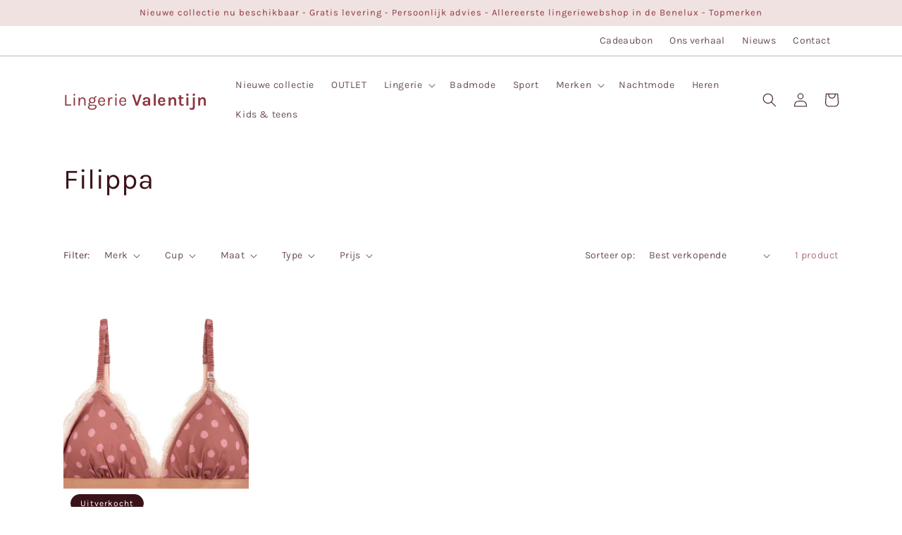

--- FILE ---
content_type: text/html; charset=utf-8
request_url: https://lingerie-valentijn.be/collections/filippa
body_size: 51025
content:
<!doctype html>
<html class="no-js" lang="nl">
 <meta name="google-site-verification" content="P49GCuoi4gwGDB5HzL5ncMxgoApGO2P01KpS6_3psG4" /><head>
   <script async src="//lingerie-valentijn.be/cdn/shop/t/6/assets/avada-cookiebar-gcm-integration.js?v=99575728716862908101731447779"></script>
	<!-- Added by AVADA SEO Suite -->
	


<script>
  const avadaLightJsExclude = ['cdn.nfcube.com', 'assets/ecom.js', 'variant-title-king', 'linked_options_variants', 'smile-loader.js', 'smart-product-filter-search', 'rivo-loyalty-referrals', 'avada-cookie-consent', 'consentmo-gdpr', 'quinn', 'pandectes'];
  const avadaLightJsInclude = ['https://www.googletagmanager.com/', 'https://connect.facebook.net/', 'https://business-api.tiktok.com/', 'https://static.klaviyo.com/'];
  window.AVADA_SPEED_BLACKLIST = avadaLightJsInclude.map(item => new RegExp(item, 'i'));
  window.AVADA_SPEED_WHITELIST = avadaLightJsExclude.map(item => new RegExp(item, 'i'));
</script>

<script>
  const isSpeedUpEnable = !1769329888843 || Date.now() < 1769329888843;
  if (isSpeedUpEnable) {
    const avadaSpeedUp=1;
    if(isSpeedUpEnable) {
  function _0x56dc(_0x5e8ad0,_0xb60057){_0x5e8ad0=_0x5e8ad0-0xa8;const _0x36d579=_0x36d5();let _0x56dc06=_0x36d579[_0x5e8ad0];return _0x56dc06;}(function(_0x3c71bb,_0x59beb2){const _0x5aafcf=_0x56dc,_0x5d0a45=_0x3c71bb();while(!![]){try{const _0x20d6c4=-parseInt(_0x5aafcf(0xbd))/0x1*(-parseInt(_0x5aafcf(0xe2))/0x2)+parseInt(_0x5aafcf(0xb1))/0x3*(parseInt(_0x5aafcf(0xc0))/0x4)+parseInt(_0x5aafcf(0xd1))/0x5+parseInt(_0x5aafcf(0xd8))/0x6+-parseInt(_0x5aafcf(0xb4))/0x7*(-parseInt(_0x5aafcf(0xc5))/0x8)+parseInt(_0x5aafcf(0xbf))/0x9+-parseInt(_0x5aafcf(0xe5))/0xa;if(_0x20d6c4===_0x59beb2)break;else _0x5d0a45['push'](_0x5d0a45['shift']());}catch(_0x4aff76){_0x5d0a45['push'](_0x5d0a45['shift']());}}}(_0x36d5,0xcde56),(function(){const _0x4df10d=_0x56dc,_0x4efab4='javascript/blocked',_0x240c4e={'blacklist':window['AVADA_SPEED_BLACKLIST'],'whitelist':window[_0x4df10d(0xd6)]},_0x30cee6={'blacklisted':[]},_0x13a068=(_0x2f57cb,_0x53abde)=>{const _0x4d0547=_0x4df10d;return _0x2f57cb&&(!_0x53abde||_0x53abde!==_0x4efab4)&&(!_0x240c4e[_0x4d0547(0xc8)]||_0x240c4e[_0x4d0547(0xc8)][_0x4d0547(0xb2)](_0x2272db=>_0x2272db[_0x4d0547(0xce)](_0x2f57cb)))&&(!_0x240c4e[_0x4d0547(0xbe)]||_0x240c4e[_0x4d0547(0xbe)][_0x4d0547(0xb8)](_0x5c8e00=>!_0x5c8e00['test'](_0x2f57cb)));},_0x3cd270=()=>{const _0x445005=_0x4df10d,_0x231f30=document[_0x445005(0xab)](_0x445005(0xba));for(let _0x353b21=0x0;_0x353b21<_0x231f30[_0x445005(0xc6)];_0x353b21++){const _0x5169d4=_0x231f30[_0x353b21],_0x51ab1d=_0x5169d4[_0x445005(0xcb)](_0x445005(0xaf)),_0x1926b8=_0x5169d4[_0x445005(0xbb)];_0x13a068(_0x51ab1d,_0x1926b8)&&(_0x30cee6[_0x445005(0xd7)][_0x445005(0xd0)]([_0x5169d4,_0x5169d4[_0x445005(0xbb)]||'text/javascript']),_0x5169d4[_0x445005(0xbb)]=_0x4efab4,_0x5169d4[_0x445005(0xdf)]&&_0x5169d4[_0x445005(0xdf)]['removeChild'](_0x5169d4));}};_0x3cd270();const _0x39d614=function(_0x1e94ab){const _0x49d3d9=_0x4df10d,_0x2c5d99=_0x1e94ab[_0x49d3d9(0xcb)](_0x49d3d9(0xaf));return _0x240c4e[_0x49d3d9(0xc8)]&&_0x240c4e[_0x49d3d9(0xc8)][_0x49d3d9(0xb8)](_0x573d33=>!_0x573d33[_0x49d3d9(0xce)](_0x2c5d99))||_0x240c4e[_0x49d3d9(0xbe)]&&_0x240c4e[_0x49d3d9(0xbe)]['some'](_0x1f8cf9=>_0x1f8cf9[_0x49d3d9(0xce)](_0x2c5d99));},_0x40c1d4=new MutationObserver(_0x1c2e32=>{const _0x5245c1=_0x4df10d;for(let _0x1017f0=0x0;_0x1017f0<_0x1c2e32[_0x5245c1(0xc6)];_0x1017f0++){const {addedNodes:_0x6dff19}=_0x1c2e32[_0x1017f0];for(let _0x40de79=0x0;_0x40de79<_0x6dff19['length'];_0x40de79++){const _0x4e60ed=_0x6dff19[_0x40de79];if(_0x4e60ed[_0x5245c1(0xda)]===0x1&&_0x4e60ed[_0x5245c1(0xdb)]==='SCRIPT'){const _0xecf4ba=_0x4e60ed[_0x5245c1(0xaf)],_0x241914=_0x4e60ed[_0x5245c1(0xbb)];if(_0x13a068(_0xecf4ba,_0x241914)){_0x30cee6['blacklisted']['push']([_0x4e60ed,_0x4e60ed[_0x5245c1(0xbb)]]),_0x4e60ed['type']=_0x4efab4;const _0x4d4021=function(_0x393d84){const _0x38bb83=_0x5245c1;if(_0x4e60ed[_0x38bb83(0xcb)]('type')===_0x4efab4)_0x393d84[_0x38bb83(0xc7)]();_0x4e60ed[_0x38bb83(0xb7)]('beforescriptexecute',_0x4d4021);};_0x4e60ed[_0x5245c1(0xb5)](_0x5245c1(0xbc),_0x4d4021),_0x4e60ed[_0x5245c1(0xdf)]&&_0x4e60ed['parentElement'][_0x5245c1(0xcc)](_0x4e60ed);}}}}});_0x40c1d4['observe'](document[_0x4df10d(0xc9)],{'childList':!![],'subtree':!![]});const _0x381c78=/[|\{}()[]^$+*?.]/g,_0x503e84=function(..._0x1fa9ca){const _0x57e303=_0x4df10d;_0x1fa9ca[_0x57e303(0xc6)]<0x1?(_0x240c4e['blacklist']=[],_0x240c4e[_0x57e303(0xbe)]=[]):(_0x240c4e['blacklist']&&(_0x240c4e[_0x57e303(0xc8)]=_0x240c4e[_0x57e303(0xc8)][_0x57e303(0xa8)](_0x351f83=>_0x1fa9ca[_0x57e303(0xb8)](_0x29c213=>{const _0x3d49a7=_0x57e303;if(typeof _0x29c213==='string')return!_0x351f83[_0x3d49a7(0xce)](_0x29c213);else{if(_0x29c213 instanceof RegExp)return _0x351f83[_0x3d49a7(0xb9)]()!==_0x29c213['toString']();}}))),_0x240c4e[_0x57e303(0xbe)]&&(_0x240c4e['whitelist']=[..._0x240c4e['whitelist'],..._0x1fa9ca[_0x57e303(0xaa)](_0x807651=>{const _0x47f223=_0x57e303;if(typeof _0x807651===_0x47f223(0xc3)){const _0x43159a=_0x807651[_0x47f223(0xe7)](_0x381c78,_0x47f223(0xd2)),_0x3c022c='.*'+_0x43159a+'.*';if(_0x240c4e[_0x47f223(0xbe)][_0x47f223(0xb8)](_0x3a8a39=>_0x3a8a39[_0x47f223(0xb9)]()!==_0x3c022c[_0x47f223(0xb9)]()))return new RegExp(_0x3c022c);}else{if(_0x807651 instanceof RegExp){if(_0x240c4e[_0x47f223(0xbe)][_0x47f223(0xb8)](_0x17ca9b=>_0x17ca9b[_0x47f223(0xb9)]()!==_0x807651[_0x47f223(0xb9)]()))return _0x807651;}}return null;})[_0x57e303(0xa8)](Boolean)]));const _0xdbd54=document['querySelectorAll'](_0x57e303(0xcf)+_0x4efab4+'"]');for(let _0x134ea5=0x0;_0x134ea5<_0xdbd54[_0x57e303(0xc6)];_0x134ea5++){const _0x1dd209=_0xdbd54[_0x134ea5];_0x39d614(_0x1dd209)&&(_0x30cee6[_0x57e303(0xd7)][_0x57e303(0xd0)]([_0x1dd209,_0x57e303(0xb3)]),_0x1dd209[_0x57e303(0xdf)][_0x57e303(0xcc)](_0x1dd209));}let _0x4ea440=0x0;[..._0x30cee6[_0x57e303(0xd7)]]['forEach'](([_0x1b3a11,_0x4d5fa8],_0x16156f)=>{const _0x242f03=_0x57e303;if(_0x39d614(_0x1b3a11)){const _0x5c9fa6=document['createElement'](_0x242f03(0xac));for(let _0x571873=0x0;_0x571873<_0x1b3a11[_0x242f03(0xe0)]['length'];_0x571873++){const _0x28e89d=_0x1b3a11['attributes'][_0x571873];_0x28e89d[_0x242f03(0xad)]!==_0x242f03(0xaf)&&_0x28e89d['name']!==_0x242f03(0xbb)&&_0x5c9fa6[_0x242f03(0xe3)](_0x28e89d['name'],_0x1b3a11[_0x242f03(0xe0)][_0x571873][_0x242f03(0xdd)]);}_0x5c9fa6[_0x242f03(0xe3)](_0x242f03(0xaf),_0x1b3a11[_0x242f03(0xaf)]),_0x5c9fa6[_0x242f03(0xe3)](_0x242f03(0xbb),_0x4d5fa8||_0x242f03(0xb3)),document[_0x242f03(0xae)][_0x242f03(0xc1)](_0x5c9fa6),_0x30cee6[_0x242f03(0xd7)]['splice'](_0x16156f-_0x4ea440,0x1),_0x4ea440++;}}),_0x240c4e['blacklist']&&_0x240c4e[_0x57e303(0xc8)][_0x57e303(0xc6)]<0x1&&_0x40c1d4[_0x57e303(0xd9)]();},_0x32b31a=document[_0x4df10d(0xb6)],_0x27db41={'src':Object[_0x4df10d(0xc4)](HTMLScriptElement[_0x4df10d(0xe6)],_0x4df10d(0xaf)),'type':Object[_0x4df10d(0xc4)](HTMLScriptElement[_0x4df10d(0xe6)],'type')};document['createElement']=function(..._0x32bd3e){const _0x4b259c=_0x4df10d;if(_0x32bd3e[0x0][_0x4b259c(0xe8)]()!=='script')return _0x32b31a[_0x4b259c(0xcd)](document)(..._0x32bd3e);const _0x519cd2=_0x32b31a['bind'](document)(..._0x32bd3e);try{let _0x5c35c5=![],_0x32e22c=![],_0x217324=![];Object[_0x4b259c(0xc2)](_0x519cd2,{'src':{..._0x27db41[_0x4b259c(0xaf)],'set'(_0x3ffa38){const _0x221d2d=_0x4b259c;if(_0x5c35c5)return;_0x5c35c5=!![];try{const _0x50d864=_0x27db41['type'][_0x221d2d(0xd5)][_0x221d2d(0xe9)](this);_0x13a068(_0x3ffa38,_0x50d864)&&_0x27db41[_0x221d2d(0xbb)][_0x221d2d(0xe1)][_0x221d2d(0xe9)](this,_0x4efab4),_0x27db41[_0x221d2d(0xaf)][_0x221d2d(0xe1)]['call'](this,_0x3ffa38);}finally{_0x5c35c5=![];}}},'type':{..._0x27db41[_0x4b259c(0xbb)],'get'(){const _0x4c6d01=_0x4b259c,_0x1547d2=_0x27db41[_0x4c6d01(0xbb)][_0x4c6d01(0xd5)][_0x4c6d01(0xe9)](this);if(_0x32e22c)return _0x1547d2;const _0x367d83=_0x27db41['src'][_0x4c6d01(0xd5)][_0x4c6d01(0xe9)](this);if(_0x1547d2===_0x4efab4||_0x13a068(_0x367d83,_0x1547d2))return null;return _0x1547d2;},'set'(_0x5a7434){const _0xd76f84=_0x4b259c;if(_0x32e22c)return;_0x32e22c=!![];try{const _0x53dd1d=_0x27db41[_0xd76f84(0xaf)][_0xd76f84(0xd5)]['call'](this),_0x1f7116=_0x27db41[_0xd76f84(0xbb)][_0xd76f84(0xd5)][_0xd76f84(0xe9)](this),_0x2f5ccf=_0x13a068(_0x53dd1d,_0x1f7116)?_0x4efab4:_0x5a7434;_0x27db41[_0xd76f84(0xbb)][_0xd76f84(0xe1)][_0xd76f84(0xe9)](this,_0x2f5ccf);}finally{_0x32e22c=![];}}}}),_0x519cd2[_0x4b259c(0xe3)]=function(_0x3779c5,_0x1836ff){const _0x143fea=_0x4b259c;if(_0x217324){HTMLScriptElement[_0x143fea(0xe6)]['setAttribute']['call'](_0x519cd2,_0x3779c5,_0x1836ff);return;}_0x217324=!![];try{_0x3779c5===_0x143fea(0xbb)||_0x3779c5===_0x143fea(0xaf)?_0x519cd2[_0x3779c5]=_0x1836ff:HTMLScriptElement['prototype'][_0x143fea(0xe3)]['call'](_0x519cd2,_0x3779c5,_0x1836ff);}finally{_0x217324=![];}};}catch(_0x1cae51){console[_0x4b259c(0xd3)]('Avada cannot lazy load script',_0x1cae51);}return _0x519cd2;};const _0x3904ef=['keydown',_0x4df10d(0xb0),_0x4df10d(0xca),_0x4df10d(0xe4),_0x4df10d(0xd4),'wheel'],_0x19e29a=_0x3904ef[_0x4df10d(0xaa)](_0x67c77f=>{return{'type':_0x67c77f,'listener':()=>_0x503e84(),'options':{'passive':!![]}};});_0x19e29a[_0x4df10d(0xa9)](_0x151502=>{const _0x293c6b=_0x4df10d;document[_0x293c6b(0xb5)](_0x151502[_0x293c6b(0xbb)],_0x151502[_0x293c6b(0xdc)],_0x151502[_0x293c6b(0xde)]);});}()));function _0x36d5(){const _0x4be26e=['script[type="','push','6790570PHAXru','\$&','warn','touchstart','get','AVADA_SPEED_WHITELIST','blacklisted','6474624bqffcp','disconnect','nodeType','tagName','listener','value','options','parentElement','attributes','set','102XHcKzA','setAttribute','touchmove','60292820UrmHLE','prototype','replace','toLowerCase','call','filter','forEach','map','querySelectorAll','script','name','head','src','mousemove','662667ENUdiS','some','application/javascript','849219docSca','addEventListener','createElement','removeEventListener','every','toString','script[src]','type','beforescriptexecute','27527hrwQsX','whitelist','1357443wQImBw','28lRBJOe','appendChild','defineProperties','string','getOwnPropertyDescriptor','88WIBGNe','length','preventDefault','blacklist','documentElement','touchend','getAttribute','removeChild','bind','test'];_0x36d5=function(){return _0x4be26e;};return _0x36d5();}
}
    class LightJsLoader{constructor(e){this.jQs=[],this.listener=this.handleListener.bind(this,e),this.scripts=["default","defer","async"].reduce(((e,t)=>({...e,[t]:[]})),{});const t=this;e.forEach((e=>window.addEventListener(e,t.listener,{passive:!0})))}handleListener(e){const t=this;return e.forEach((e=>window.removeEventListener(e,t.listener))),"complete"===document.readyState?this.handleDOM():document.addEventListener("readystatechange",(e=>{if("complete"===e.target.readyState)return setTimeout(t.handleDOM.bind(t),1)}))}async handleDOM(){this.suspendEvent(),this.suspendJQuery(),this.findScripts(),this.preloadScripts();for(const e of Object.keys(this.scripts))await this.replaceScripts(this.scripts[e]);for(const e of["DOMContentLoaded","readystatechange"])await this.requestRepaint(),document.dispatchEvent(new Event("lightJS-"+e));document.lightJSonreadystatechange&&document.lightJSonreadystatechange();for(const e of["DOMContentLoaded","load"])await this.requestRepaint(),window.dispatchEvent(new Event("lightJS-"+e));await this.requestRepaint(),window.lightJSonload&&window.lightJSonload(),await this.requestRepaint(),this.jQs.forEach((e=>e(window).trigger("lightJS-jquery-load"))),window.dispatchEvent(new Event("lightJS-pageshow")),await this.requestRepaint(),window.lightJSonpageshow&&window.lightJSonpageshow()}async requestRepaint(){return new Promise((e=>requestAnimationFrame(e)))}findScripts(){document.querySelectorAll("script[type=lightJs]").forEach((e=>{e.hasAttribute("src")?e.hasAttribute("async")&&e.async?this.scripts.async.push(e):e.hasAttribute("defer")&&e.defer?this.scripts.defer.push(e):this.scripts.default.push(e):this.scripts.default.push(e)}))}preloadScripts(){const e=this,t=Object.keys(this.scripts).reduce(((t,n)=>[...t,...e.scripts[n]]),[]),n=document.createDocumentFragment();t.forEach((e=>{const t=e.getAttribute("src");if(!t)return;const s=document.createElement("link");s.href=t,s.rel="preload",s.as="script",n.appendChild(s)})),document.head.appendChild(n)}async replaceScripts(e){let t;for(;t=e.shift();)await this.requestRepaint(),new Promise((e=>{const n=document.createElement("script");[...t.attributes].forEach((e=>{"type"!==e.nodeName&&n.setAttribute(e.nodeName,e.nodeValue)})),t.hasAttribute("src")?(n.addEventListener("load",e),n.addEventListener("error",e)):(n.text=t.text,e()),t.parentNode.replaceChild(n,t)}))}suspendEvent(){const e={};[{obj:document,name:"DOMContentLoaded"},{obj:window,name:"DOMContentLoaded"},{obj:window,name:"load"},{obj:window,name:"pageshow"},{obj:document,name:"readystatechange"}].map((t=>function(t,n){function s(n){return e[t].list.indexOf(n)>=0?"lightJS-"+n:n}e[t]||(e[t]={list:[n],add:t.addEventListener,remove:t.removeEventListener},t.addEventListener=(...n)=>{n[0]=s(n[0]),e[t].add.apply(t,n)},t.removeEventListener=(...n)=>{n[0]=s(n[0]),e[t].remove.apply(t,n)})}(t.obj,t.name))),[{obj:document,name:"onreadystatechange"},{obj:window,name:"onpageshow"}].map((e=>function(e,t){let n=e[t];Object.defineProperty(e,t,{get:()=>n||function(){},set:s=>{e["lightJS"+t]=n=s}})}(e.obj,e.name)))}suspendJQuery(){const e=this;let t=window.jQuery;Object.defineProperty(window,"jQuery",{get:()=>t,set(n){if(!n||!n.fn||!e.jQs.includes(n))return void(t=n);n.fn.ready=n.fn.init.prototype.ready=e=>{e.bind(document)(n)};const s=n.fn.on;n.fn.on=n.fn.init.prototype.on=function(...e){if(window!==this[0])return s.apply(this,e),this;const t=e=>e.split(" ").map((e=>"load"===e||0===e.indexOf("load.")?"lightJS-jquery-load":e)).join(" ");return"string"==typeof e[0]||e[0]instanceof String?(e[0]=t(e[0]),s.apply(this,e),this):("object"==typeof e[0]&&Object.keys(e[0]).forEach((n=>{delete Object.assign(e[0],{[t(n)]:e[0][n]})[n]})),s.apply(this,e),this)},e.jQs.push(n),t=n}})}}
new LightJsLoader(["keydown","mousemove","touchend","touchmove","touchstart","wheel"]);
  }
</script><!-- meta basic type product --><!-- meta basic type collection --><!-- meta basic type article -->


<!-- Added by AVADA SEO Suite: Collection Structured Data -->
<script type="application/ld+json"></script>
<!-- /Added by AVADA SEO Suite --><!-- Added by AVADA SEO Suite: Breadcrumb Structured Data  -->
<script type="application/ld+json">{
  "@context": "https://schema.org",
  "@type": "BreadcrumbList",
  "itemListElement": [{
    "@type": "ListItem",
    "position": 1,
    "name": "Home",
    "item": "https://lingerie-valentijn.be"
  }, {
    "@type": "ListItem",
    "position": 2,
    "name": "Filippa",
    "item": "https://lingerie-valentijn.be/collections/filippa"
  }]
}
</script>
<!-- Added by AVADA SEO Suite -->


	<!-- /Added by AVADA SEO Suite -->
    <meta charset="utf-8">
    <meta http-equiv="X-UA-Compatible" content="IE=edge">
    <meta name="viewport" content="width=device-width,initial-scale=1">
    <meta name="theme-color" content="">
    
    <!-- Google Tag Manager -->
<script>(function(w,d,s,l,i){w[l]=w[l]||[];w[l].push({'gtm.start':
new Date().getTime(),event:'gtm.js'});var f=d.getElementsByTagName(s)[0],
j=d.createElement(s),dl=l!='dataLayer'?'&l='+l:'';j.async=true;j.src=
'https://www.googletagmanager.com/gtm.js?id='+i+dl;f.parentNode.insertBefore(j,f);
})(window,document,'script','dataLayer','GTM-WDQ8RML');</script>
<!-- End Google Tag Manager -->
    
    
    <link rel="canonical" href="https://lingerie-valentijn.be/collections/filippa">
    <link rel="preconnect" href="https://cdn.shopify.com" crossorigin><link rel="icon" type="image/png" href="//lingerie-valentijn.be/cdn/shop/files/favicon-32x32_32x32.png?v=1663771575"><link rel="preconnect" href="https://fonts.shopifycdn.com" crossorigin><title>
      Filippa
 &ndash; Lingerie Valentijn</title>

    
      <meta name="description" content="Vind Filippa bij Lingerie Valentijn en koop online. ✓ Gratis levering ✓ Grote voorraad. ✓ Persoonlijk advies.">
    

    

<meta property="og:site_name" content="Lingerie Valentijn">
<meta property="og:url" content="https://lingerie-valentijn.be/collections/filippa">
<meta property="og:title" content="Filippa">
<meta property="og:type" content="product.group">
<meta property="og:description" content="Lingerie- en badmode.  Speciaalzaak in grote behamaten. Bestel het perfecte lingerie setje voor jouw figuur. Gratis levering. Uitgebreid aanbod van 30.000 stuks. Topmerken als Marie Jo en Prima Donna, in alle cupmaten van A t/m K. Gratis pasadvies. Vandevelde Styling Expert. Bestel online of in de winkel.">
<meta name="trustpilot-one-time-domain-verification-id" content="3502d083-0353-44e0-8769-3294e0b82b71"/><meta property="og:image" content="http://lingerie-valentijn.be/cdn/shop/files/Thumbnail.png?v=1648386173">
  <meta property="og:image:secure_url" content="https://lingerie-valentijn.be/cdn/shop/files/Thumbnail.png?v=1648386173">
  <meta property="og:image:width" content="1240">
  <meta property="og:image:height" content="640"><meta name="twitter:card" content="summary_large_image">
<meta name="twitter:title" content="Filippa">
<meta name="twitter:description" content="Lingerie- en badmode.  Speciaalzaak in grote behamaten. Bestel het perfecte lingerie setje voor jouw figuur. Gratis levering. Uitgebreid aanbod van 30.000 stuks. Topmerken als Marie Jo en Prima Donna, in alle cupmaten van A t/m K. Gratis pasadvies. Vandevelde Styling Expert. Bestel online of in de winkel.">

<script src="https://cdnjs.cloudflare.com/ajax/libs/jquery/3.2.1/jquery.min.js"></script>

    <script src="//lingerie-valentijn.be/cdn/shop/t/6/assets/global.js?v=151863677407621313111731445978" defer="defer"></script>
    <script>window.performance && window.performance.mark && window.performance.mark('shopify.content_for_header.start');</script><meta name="google-site-verification" content="_W9SQUp9ijAPij0_6BHWXl8qMz9Xsf-ldG1VX8y4ZmA">
<meta name="google-site-verification" content="_W9SQUp9ijAPij0_6BHWXl8qMz9Xsf-ldG1VX8y4ZmA">
<meta id="shopify-digital-wallet" name="shopify-digital-wallet" content="/56603869207/digital_wallets/dialog">
<meta name="shopify-checkout-api-token" content="639146040fc271ea52f1a0deb88f18b4">
<meta id="in-context-paypal-metadata" data-shop-id="56603869207" data-venmo-supported="false" data-environment="production" data-locale="nl_NL" data-paypal-v4="true" data-currency="EUR">
<link rel="alternate" type="application/atom+xml" title="Feed" href="/collections/filippa.atom" />
<link rel="alternate" hreflang="x-default" href="https://lingerie-valentijn.be/collections/filippa">
<link rel="alternate" hreflang="nl" href="https://lingerie-valentijn.be/collections/filippa">
<link rel="alternate" hreflang="nl-NL" href="https://lingerie-valentijn.nl/collections/filippa">
<link rel="alternate" type="application/json+oembed" href="https://lingerie-valentijn.be/collections/filippa.oembed">
<script async="async" src="/checkouts/internal/preloads.js?locale=nl-BE"></script>
<link rel="preconnect" href="https://shop.app" crossorigin="anonymous">
<script async="async" src="https://shop.app/checkouts/internal/preloads.js?locale=nl-BE&shop_id=56603869207" crossorigin="anonymous"></script>
<script id="apple-pay-shop-capabilities" type="application/json">{"shopId":56603869207,"countryCode":"BE","currencyCode":"EUR","merchantCapabilities":["supports3DS"],"merchantId":"gid:\/\/shopify\/Shop\/56603869207","merchantName":"Lingerie Valentijn","requiredBillingContactFields":["postalAddress","email"],"requiredShippingContactFields":["postalAddress","email"],"shippingType":"shipping","supportedNetworks":["visa","maestro","masterCard","amex"],"total":{"type":"pending","label":"Lingerie Valentijn","amount":"1.00"},"shopifyPaymentsEnabled":true,"supportsSubscriptions":true}</script>
<script id="shopify-features" type="application/json">{"accessToken":"639146040fc271ea52f1a0deb88f18b4","betas":["rich-media-storefront-analytics"],"domain":"lingerie-valentijn.be","predictiveSearch":true,"shopId":56603869207,"locale":"nl"}</script>
<script>var Shopify = Shopify || {};
Shopify.shop = "lvalentijn.myshopify.com";
Shopify.locale = "nl";
Shopify.currency = {"active":"EUR","rate":"1.0"};
Shopify.country = "BE";
Shopify.theme = {"name":"Kopie van Lingerie Valentijn","id":174055457105,"schema_name":"Lingerie Valentijn","schema_version":"1.0.0","theme_store_id":887,"role":"main"};
Shopify.theme.handle = "null";
Shopify.theme.style = {"id":null,"handle":null};
Shopify.cdnHost = "lingerie-valentijn.be/cdn";
Shopify.routes = Shopify.routes || {};
Shopify.routes.root = "/";</script>
<script type="module">!function(o){(o.Shopify=o.Shopify||{}).modules=!0}(window);</script>
<script>!function(o){function n(){var o=[];function n(){o.push(Array.prototype.slice.apply(arguments))}return n.q=o,n}var t=o.Shopify=o.Shopify||{};t.loadFeatures=n(),t.autoloadFeatures=n()}(window);</script>
<script>
  window.ShopifyPay = window.ShopifyPay || {};
  window.ShopifyPay.apiHost = "shop.app\/pay";
  window.ShopifyPay.redirectState = null;
</script>
<script id="shop-js-analytics" type="application/json">{"pageType":"collection"}</script>
<script defer="defer" async type="module" src="//lingerie-valentijn.be/cdn/shopifycloud/shop-js/modules/v2/client.init-shop-cart-sync_CwGft62q.nl.esm.js"></script>
<script defer="defer" async type="module" src="//lingerie-valentijn.be/cdn/shopifycloud/shop-js/modules/v2/chunk.common_BAeYDmFP.esm.js"></script>
<script defer="defer" async type="module" src="//lingerie-valentijn.be/cdn/shopifycloud/shop-js/modules/v2/chunk.modal_B9qqLDBC.esm.js"></script>
<script type="module">
  await import("//lingerie-valentijn.be/cdn/shopifycloud/shop-js/modules/v2/client.init-shop-cart-sync_CwGft62q.nl.esm.js");
await import("//lingerie-valentijn.be/cdn/shopifycloud/shop-js/modules/v2/chunk.common_BAeYDmFP.esm.js");
await import("//lingerie-valentijn.be/cdn/shopifycloud/shop-js/modules/v2/chunk.modal_B9qqLDBC.esm.js");

  window.Shopify.SignInWithShop?.initShopCartSync?.({"fedCMEnabled":true,"windoidEnabled":true});

</script>
<script>
  window.Shopify = window.Shopify || {};
  if (!window.Shopify.featureAssets) window.Shopify.featureAssets = {};
  window.Shopify.featureAssets['shop-js'] = {"shop-cart-sync":["modules/v2/client.shop-cart-sync_DYxNzuQz.nl.esm.js","modules/v2/chunk.common_BAeYDmFP.esm.js","modules/v2/chunk.modal_B9qqLDBC.esm.js"],"init-fed-cm":["modules/v2/client.init-fed-cm_CjDsDcAw.nl.esm.js","modules/v2/chunk.common_BAeYDmFP.esm.js","modules/v2/chunk.modal_B9qqLDBC.esm.js"],"shop-cash-offers":["modules/v2/client.shop-cash-offers_ClkbB2SN.nl.esm.js","modules/v2/chunk.common_BAeYDmFP.esm.js","modules/v2/chunk.modal_B9qqLDBC.esm.js"],"shop-login-button":["modules/v2/client.shop-login-button_WLp3fA_k.nl.esm.js","modules/v2/chunk.common_BAeYDmFP.esm.js","modules/v2/chunk.modal_B9qqLDBC.esm.js"],"pay-button":["modules/v2/client.pay-button_CMzcDx7A.nl.esm.js","modules/v2/chunk.common_BAeYDmFP.esm.js","modules/v2/chunk.modal_B9qqLDBC.esm.js"],"shop-button":["modules/v2/client.shop-button_C5HrfeZa.nl.esm.js","modules/v2/chunk.common_BAeYDmFP.esm.js","modules/v2/chunk.modal_B9qqLDBC.esm.js"],"avatar":["modules/v2/client.avatar_BTnouDA3.nl.esm.js"],"init-windoid":["modules/v2/client.init-windoid_BPUgzmVN.nl.esm.js","modules/v2/chunk.common_BAeYDmFP.esm.js","modules/v2/chunk.modal_B9qqLDBC.esm.js"],"init-shop-for-new-customer-accounts":["modules/v2/client.init-shop-for-new-customer-accounts_C_53TFWp.nl.esm.js","modules/v2/client.shop-login-button_WLp3fA_k.nl.esm.js","modules/v2/chunk.common_BAeYDmFP.esm.js","modules/v2/chunk.modal_B9qqLDBC.esm.js"],"init-shop-email-lookup-coordinator":["modules/v2/client.init-shop-email-lookup-coordinator_BuZJWlrC.nl.esm.js","modules/v2/chunk.common_BAeYDmFP.esm.js","modules/v2/chunk.modal_B9qqLDBC.esm.js"],"init-shop-cart-sync":["modules/v2/client.init-shop-cart-sync_CwGft62q.nl.esm.js","modules/v2/chunk.common_BAeYDmFP.esm.js","modules/v2/chunk.modal_B9qqLDBC.esm.js"],"shop-toast-manager":["modules/v2/client.shop-toast-manager_3XRE_uEZ.nl.esm.js","modules/v2/chunk.common_BAeYDmFP.esm.js","modules/v2/chunk.modal_B9qqLDBC.esm.js"],"init-customer-accounts":["modules/v2/client.init-customer-accounts_DmSKRkZb.nl.esm.js","modules/v2/client.shop-login-button_WLp3fA_k.nl.esm.js","modules/v2/chunk.common_BAeYDmFP.esm.js","modules/v2/chunk.modal_B9qqLDBC.esm.js"],"init-customer-accounts-sign-up":["modules/v2/client.init-customer-accounts-sign-up_CeYkBAph.nl.esm.js","modules/v2/client.shop-login-button_WLp3fA_k.nl.esm.js","modules/v2/chunk.common_BAeYDmFP.esm.js","modules/v2/chunk.modal_B9qqLDBC.esm.js"],"shop-follow-button":["modules/v2/client.shop-follow-button_EFIbvYjS.nl.esm.js","modules/v2/chunk.common_BAeYDmFP.esm.js","modules/v2/chunk.modal_B9qqLDBC.esm.js"],"checkout-modal":["modules/v2/client.checkout-modal_D8HUqXhX.nl.esm.js","modules/v2/chunk.common_BAeYDmFP.esm.js","modules/v2/chunk.modal_B9qqLDBC.esm.js"],"shop-login":["modules/v2/client.shop-login_BUSqPzuV.nl.esm.js","modules/v2/chunk.common_BAeYDmFP.esm.js","modules/v2/chunk.modal_B9qqLDBC.esm.js"],"lead-capture":["modules/v2/client.lead-capture_CFcRSnZi.nl.esm.js","modules/v2/chunk.common_BAeYDmFP.esm.js","modules/v2/chunk.modal_B9qqLDBC.esm.js"],"payment-terms":["modules/v2/client.payment-terms_DBKgFsWx.nl.esm.js","modules/v2/chunk.common_BAeYDmFP.esm.js","modules/v2/chunk.modal_B9qqLDBC.esm.js"]};
</script>
<script>(function() {
  var isLoaded = false;
  function asyncLoad() {
    if (isLoaded) return;
    isLoaded = true;
    var urls = ["https:\/\/ecommplugins-scripts.trustpilot.com\/v2.1\/js\/header.min.js?settings=eyJrZXkiOiI2RkZDdkdQVmRiMTNPU2xnIiwicyI6Im5vbmUifQ==\u0026shop=lvalentijn.myshopify.com","https:\/\/ecommplugins-trustboxsettings.trustpilot.com\/lvalentijn.myshopify.com.js?settings=1648463892407\u0026shop=lvalentijn.myshopify.com","https:\/\/instafeed.nfcube.com\/cdn\/a8dad5f2b5b0e8d0404f7df356a80c53.js?shop=lvalentijn.myshopify.com","https:\/\/cdn.weglot.com\/weglot_script_tag.js?shop=lvalentijn.myshopify.com","https:\/\/seo.apps.avada.io\/scripttag\/avada-seo-installed.js?shop=lvalentijn.myshopify.com","https:\/\/cdn1.avada.io\/flying-pages\/module.js?shop=lvalentijn.myshopify.com"];
    for (var i = 0; i < urls.length; i++) {
      var s = document.createElement('script');
      if ((!1769329888843 || Date.now() < 1769329888843) &&
      (!window.AVADA_SPEED_BLACKLIST || window.AVADA_SPEED_BLACKLIST.some(pattern => pattern.test(s))) &&
      (!window.AVADA_SPEED_WHITELIST || window.AVADA_SPEED_WHITELIST.every(pattern => !pattern.test(s)))) s.type = 'lightJs'; else s.type = 'text/javascript';
      s.async = true;
      s.src = urls[i];
      var x = document.getElementsByTagName('script')[0];
      x.parentNode.insertBefore(s, x);
    }
  };
  if(window.attachEvent) {
    window.attachEvent('onload', asyncLoad);
  } else {
    window.addEventListener('load', asyncLoad, false);
  }
})();</script>
<script id="__st">var __st={"a":56603869207,"offset":3600,"reqid":"406291da-fcb5-4425-a490-601063988c15-1769299429","pageurl":"lingerie-valentijn.be\/collections\/filippa","u":"e1c32971edda","p":"collection","rtyp":"collection","rid":271156510743};</script>
<script>window.ShopifyPaypalV4VisibilityTracking = true;</script>
<script id="form-persister">!function(){'use strict';const t='contact',e='new_comment',n=[[t,t],['blogs',e],['comments',e],[t,'customer']],o='password',r='form_key',c=['recaptcha-v3-token','g-recaptcha-response','h-captcha-response',o],s=()=>{try{return window.sessionStorage}catch{return}},i='__shopify_v',u=t=>t.elements[r],a=function(){const t=[...n].map((([t,e])=>`form[action*='/${t}']:not([data-nocaptcha='true']) input[name='form_type'][value='${e}']`)).join(',');var e;return e=t,()=>e?[...document.querySelectorAll(e)].map((t=>t.form)):[]}();function m(t){const e=u(t);a().includes(t)&&(!e||!e.value)&&function(t){try{if(!s())return;!function(t){const e=s();if(!e)return;const n=u(t);if(!n)return;const o=n.value;o&&e.removeItem(o)}(t);const e=Array.from(Array(32),(()=>Math.random().toString(36)[2])).join('');!function(t,e){u(t)||t.append(Object.assign(document.createElement('input'),{type:'hidden',name:r})),t.elements[r].value=e}(t,e),function(t,e){const n=s();if(!n)return;const r=[...t.querySelectorAll(`input[type='${o}']`)].map((({name:t})=>t)),u=[...c,...r],a={};for(const[o,c]of new FormData(t).entries())u.includes(o)||(a[o]=c);n.setItem(e,JSON.stringify({[i]:1,action:t.action,data:a}))}(t,e)}catch(e){console.error('failed to persist form',e)}}(t)}const f=t=>{if('true'===t.dataset.persistBound)return;const e=function(t,e){const n=function(t){return'function'==typeof t.submit?t.submit:HTMLFormElement.prototype.submit}(t).bind(t);return function(){let t;return()=>{t||(t=!0,(()=>{try{e(),n()}catch(t){(t=>{console.error('form submit failed',t)})(t)}})(),setTimeout((()=>t=!1),250))}}()}(t,(()=>{m(t)}));!function(t,e){if('function'==typeof t.submit&&'function'==typeof e)try{t.submit=e}catch{}}(t,e),t.addEventListener('submit',(t=>{t.preventDefault(),e()})),t.dataset.persistBound='true'};!function(){function t(t){const e=(t=>{const e=t.target;return e instanceof HTMLFormElement?e:e&&e.form})(t);e&&m(e)}document.addEventListener('submit',t),document.addEventListener('DOMContentLoaded',(()=>{const e=a();for(const t of e)f(t);var n;n=document.body,new window.MutationObserver((t=>{for(const e of t)if('childList'===e.type&&e.addedNodes.length)for(const t of e.addedNodes)1===t.nodeType&&'FORM'===t.tagName&&a().includes(t)&&f(t)})).observe(n,{childList:!0,subtree:!0,attributes:!1}),document.removeEventListener('submit',t)}))}()}();</script>
<script integrity="sha256-4kQ18oKyAcykRKYeNunJcIwy7WH5gtpwJnB7kiuLZ1E=" data-source-attribution="shopify.loadfeatures" defer="defer" src="//lingerie-valentijn.be/cdn/shopifycloud/storefront/assets/storefront/load_feature-a0a9edcb.js" crossorigin="anonymous"></script>
<script crossorigin="anonymous" defer="defer" src="//lingerie-valentijn.be/cdn/shopifycloud/storefront/assets/shopify_pay/storefront-65b4c6d7.js?v=20250812"></script>
<script data-source-attribution="shopify.dynamic_checkout.dynamic.init">var Shopify=Shopify||{};Shopify.PaymentButton=Shopify.PaymentButton||{isStorefrontPortableWallets:!0,init:function(){window.Shopify.PaymentButton.init=function(){};var t=document.createElement("script");t.src="https://lingerie-valentijn.be/cdn/shopifycloud/portable-wallets/latest/portable-wallets.nl.js",t.type="module",document.head.appendChild(t)}};
</script>
<script data-source-attribution="shopify.dynamic_checkout.buyer_consent">
  function portableWalletsHideBuyerConsent(e){var t=document.getElementById("shopify-buyer-consent"),n=document.getElementById("shopify-subscription-policy-button");t&&n&&(t.classList.add("hidden"),t.setAttribute("aria-hidden","true"),n.removeEventListener("click",e))}function portableWalletsShowBuyerConsent(e){var t=document.getElementById("shopify-buyer-consent"),n=document.getElementById("shopify-subscription-policy-button");t&&n&&(t.classList.remove("hidden"),t.removeAttribute("aria-hidden"),n.addEventListener("click",e))}window.Shopify?.PaymentButton&&(window.Shopify.PaymentButton.hideBuyerConsent=portableWalletsHideBuyerConsent,window.Shopify.PaymentButton.showBuyerConsent=portableWalletsShowBuyerConsent);
</script>
<script data-source-attribution="shopify.dynamic_checkout.cart.bootstrap">document.addEventListener("DOMContentLoaded",(function(){function t(){return document.querySelector("shopify-accelerated-checkout-cart, shopify-accelerated-checkout")}if(t())Shopify.PaymentButton.init();else{new MutationObserver((function(e,n){t()&&(Shopify.PaymentButton.init(),n.disconnect())})).observe(document.body,{childList:!0,subtree:!0})}}));
</script>
<link id="shopify-accelerated-checkout-styles" rel="stylesheet" media="screen" href="https://lingerie-valentijn.be/cdn/shopifycloud/portable-wallets/latest/accelerated-checkout-backwards-compat.css" crossorigin="anonymous">
<style id="shopify-accelerated-checkout-cart">
        #shopify-buyer-consent {
  margin-top: 1em;
  display: inline-block;
  width: 100%;
}

#shopify-buyer-consent.hidden {
  display: none;
}

#shopify-subscription-policy-button {
  background: none;
  border: none;
  padding: 0;
  text-decoration: underline;
  font-size: inherit;
  cursor: pointer;
}

#shopify-subscription-policy-button::before {
  box-shadow: none;
}

      </style>
<script id="sections-script" data-sections="header,footer" defer="defer" src="//lingerie-valentijn.be/cdn/shop/t/6/compiled_assets/scripts.js?v=31762"></script>
<script>window.performance && window.performance.mark && window.performance.mark('shopify.content_for_header.end');</script>


    <style data-shopify>
      @font-face {
  font-family: Karla;
  font-weight: 400;
  font-style: normal;
  font-display: swap;
  src: url("//lingerie-valentijn.be/cdn/fonts/karla/karla_n4.40497e07df527e6a50e58fb17ef1950c72f3e32c.woff2") format("woff2"),
       url("//lingerie-valentijn.be/cdn/fonts/karla/karla_n4.e9f6f9de321061073c6bfe03c28976ba8ce6ee18.woff") format("woff");
}

      @font-face {
  font-family: Karla;
  font-weight: 700;
  font-style: normal;
  font-display: swap;
  src: url("//lingerie-valentijn.be/cdn/fonts/karla/karla_n7.4358a847d4875593d69cfc3f8cc0b44c17b3ed03.woff2") format("woff2"),
       url("//lingerie-valentijn.be/cdn/fonts/karla/karla_n7.96e322f6d76ce794f25fa29e55d6997c3fb656b6.woff") format("woff");
}

      @font-face {
  font-family: Karla;
  font-weight: 400;
  font-style: italic;
  font-display: swap;
  src: url("//lingerie-valentijn.be/cdn/fonts/karla/karla_i4.2086039c16bcc3a78a72a2f7b471e3c4a7f873a6.woff2") format("woff2"),
       url("//lingerie-valentijn.be/cdn/fonts/karla/karla_i4.7b9f59841a5960c16fa2a897a0716c8ebb183221.woff") format("woff");
}

      @font-face {
  font-family: Karla;
  font-weight: 700;
  font-style: italic;
  font-display: swap;
  src: url("//lingerie-valentijn.be/cdn/fonts/karla/karla_i7.fe031cd65d6e02906286add4f6dda06afc2615f0.woff2") format("woff2"),
       url("//lingerie-valentijn.be/cdn/fonts/karla/karla_i7.816d4949fa7f7d79314595d7003eda5b44e959e3.woff") format("woff");
}

      @font-face {
  font-family: Karla;
  font-weight: 400;
  font-style: normal;
  font-display: swap;
  src: url("//lingerie-valentijn.be/cdn/fonts/karla/karla_n4.40497e07df527e6a50e58fb17ef1950c72f3e32c.woff2") format("woff2"),
       url("//lingerie-valentijn.be/cdn/fonts/karla/karla_n4.e9f6f9de321061073c6bfe03c28976ba8ce6ee18.woff") format("woff");
}


      :root {
        --font-body-family: Karla, sans-serif;
        --font-body-style: normal;
        --font-body-weight: 400;

        --font-heading-family: Karla, sans-serif;
        --font-heading-style: normal;
        --font-heading-weight: 400;

        --font-body-scale: 1.0;
        --font-heading-scale: 1.0;

        --color-base-text: 58, 19, 24;
        --color-shadow: 58, 19, 24;
        --color-base-background-1: 255, 255, 255;
        --color-base-background-2: 243, 243, 243;
        --color-base-solid-button-labels: 255, 255, 255;
        --color-base-outline-button-labels: 18, 18, 18;
        --color-base-accent-1: 58, 19, 24;
        --color-base-accent-2: 51, 79, 180;
        --payment-terms-background-color: #FFFFFF;

        --gradient-base-background-1: #FFFFFF;
        --gradient-base-background-2: #F3F3F3;
        --gradient-base-accent-1: #3a1318;
        --gradient-base-accent-2: #334FB4;

        --media-padding: px;
        --media-border-opacity: 0.05;
        --media-border-width: 0px;
        --media-radius: 0px;
        --media-shadow-opacity: 0.0;
        --media-shadow-horizontal-offset: 0px;
        --media-shadow-vertical-offset: 0px;
        --media-shadow-blur-radius: 0px;

        --page-width: 120rem;
        --page-width-margin: 0rem;

        --card-image-padding: 0.0rem;
        --card-corner-radius: 0.0rem;
        --card-text-alignment: left;
        --card-border-width: 0.0rem;
        --card-border-opacity: 0.0;
        --card-shadow-opacity: 0.1;
        --card-shadow-horizontal-offset: 0.0rem;
        --card-shadow-vertical-offset: 0.0rem;
        --card-shadow-blur-radius: 0.0rem;

        --badge-corner-radius: 4.0rem;

        --popup-border-width: 1px;
        --popup-border-opacity: 0.1;
        --popup-corner-radius: 0px;
        --popup-shadow-opacity: 0.0;
        --popup-shadow-horizontal-offset: 0px;
        --popup-shadow-vertical-offset: 0px;
        --popup-shadow-blur-radius: 0px;

        --drawer-border-width: 1px;
        --drawer-border-opacity: 0.1;
        --drawer-shadow-opacity: 0.0;
        --drawer-shadow-horizontal-offset: 0px;
        --drawer-shadow-vertical-offset: 0px;
        --drawer-shadow-blur-radius: 0px;

        --spacing-sections-desktop: 0px;
        --spacing-sections-mobile: 0px;

        --grid-desktop-vertical-spacing: 8px;
        --grid-desktop-horizontal-spacing: 8px;
        --grid-mobile-vertical-spacing: 4px;
        --grid-mobile-horizontal-spacing: 4px;

        --text-boxes-border-opacity: 0.0;
        --text-boxes-border-width: 0px;
        --text-boxes-radius: 0px;
        --text-boxes-shadow-opacity: 0.0;
        --text-boxes-shadow-horizontal-offset: 0px;
        --text-boxes-shadow-vertical-offset: 0px;
        --text-boxes-shadow-blur-radius: 0px;

        --buttons-radius: 12px;
        --buttons-radius-outset: 13px;
        --buttons-border-width: 1px;
        --buttons-border-opacity: 1.0;
        --buttons-shadow-opacity: 0.0;
        --buttons-shadow-horizontal-offset: 0px;
        --buttons-shadow-vertical-offset: 0px;
        --buttons-shadow-blur-radius: 0px;
        --buttons-border-offset: 0.3px;

        --inputs-radius: 12px;
        --inputs-border-width: 1px;
        --inputs-border-opacity: 0.55;
        --inputs-shadow-opacity: 0.0;
        --inputs-shadow-horizontal-offset: 0px;
        --inputs-margin-offset: 0px;
        --inputs-shadow-vertical-offset: 0px;
        --inputs-shadow-blur-radius: 0px;
        --inputs-radius-outset: 13px;

        --variant-pills-radius: 40px;
        --variant-pills-border-width: 1px;
        --variant-pills-border-opacity: 0.55;
        --variant-pills-shadow-opacity: 0.0;
        --variant-pills-shadow-horizontal-offset: 0px;
        --variant-pills-shadow-vertical-offset: 0px;
        --variant-pills-shadow-blur-radius: 0px;
      }

      *,
      *::before,
      *::after {
        box-sizing: inherit;
      }

      html {
        box-sizing: border-box;
        font-size: calc(var(--font-body-scale) * 62.5%);
        height: 100%;
      }
    	.matentabelTekst{
	/* Body small */
	font-family: 'Inter';
	font-style: normal;
	font-weight: 400;
	font-size: 13px;
	line-height: 18px;
	/* identical to box height, or 138% */
	/* Valentine */
	color: #8D3640;
	float:right;
	width: 50%;
	margin-top: 18px;
	text-align: right;
	}
	.product_tussen_titel h3{
	float:left
}

  .matentabelTekst:hover{
      cursor: pointer;
  }

  .matentabel{
      float:right;
	width: 100%;
  }
    
    table{
    width: 100%;
    margin-top:50px;
        text-align:center;

    
    }
    tr:nth-child(even) {background: rgba(231, 207, 204, 0.6)}
tr:nth-child(odd) {background: rgba(231, 207, 204, 0.1)}
    
    table tr:first-child {
      position: -webkit-sticky; /* Safari */
  position: sticky;
  top: 0;
    background: white;
    z-index: 2;
    text-align:center;
    padding: 5px;
    font-size: 18px;
}
      .matentabelOverlay{
  	height: 100vh;
    width: 100%; 
    position: fixed; 
    z-index: 10;
    top: 0;
    right: 0;
    background-color: white;
    overflow-x: hidden; 
    padding-top: 60px;
    transition: 0.5s;
	display: none;
	position: fixed;
    padding: 2em;
  }
@media screen and (min-width: 750px) {
  .matentabelOverlay{
    width: 451px; 
    padding: 3em;
  }}


.titleh3{
font-family: 'Karla';
font-style: normal;
font-weight: 500;
font-size: 27px;
line-height: 32px;
/* identical to box height */
/* Dark red */
color: #3A1318;
}

.titleh4{
/* H4 */
font-family: 'Inter';
font-style: normal;
font-weight: 600;
font-size: 18px;
line-height: 22px;
/* identical to box height */
/* Dark red */
color: #3A1318;
}

.menuText{
font-family: 'Inter';
font-style: normal;
font-weight: 400;
font-size: 15px;
line-height: 25px;
/* or 168% */


/* Dark red */

color: #3A1318;

opacity: 0.8;
}

.menuWarning{
font-family: 'Inter';
font-style: normal;
font-weight: 500;
font-size: 15px;
line-height: 23px;
/* identical to box height, or 155% */
/* Valentine */
color: #8D3640;
}

.overlay{
    position: fixed;
    top: 0;
    right: 0;
    bottom: 0;
    left: 0;
    background: rgba(0,0,0,.7);
display: none;
	z-index: 9;
}


.menuAdvies{
font-family: 'Inter';
font-style: normal;
font-weight: 400;
font-size: 15px;
line-height: 25px;
/* or 168% */
/* Dark red */
color: #3A1318;
}


.contactText{
font-family: 'Inter';
font-style: normal;
font-weight: 500;
font-size: 15px;
line-height: 18px;
/* Valentine */
color: #8D3640;
border-bottom: 1px solid #8D3640;
}

.contactText:hover{
	cursor: pointer;
}

      body {
        display: grid;
        grid-template-rows: auto auto 1fr auto;
        grid-template-columns: 100%;
        min-height: 100%;
        margin: 0;
        font-size: 1.5rem;
        letter-spacing: 0.06rem;
        line-height: calc(1 + 0.8 / var(--font-body-scale));
        font-family: var(--font-body-family);
        font-style: var(--font-body-style);
        font-weight: var(--font-body-weight);
      }

      @media screen and (min-width: 750px) {
        body {
          font-size: 1.6rem;
        }
      }
    </style>

    <link href="//lingerie-valentijn.be/cdn/shop/t/6/assets/base.css?v=43935370062832364221731445978" rel="stylesheet" type="text/css" media="all" />
    <link href="//lingerie-valentijn.be/cdn/shop/t/6/assets/custom.css?v=134690311685603440761731445978" rel="stylesheet" type="text/css" media="all" />
<link rel="preload" as="font" href="//lingerie-valentijn.be/cdn/fonts/karla/karla_n4.40497e07df527e6a50e58fb17ef1950c72f3e32c.woff2" type="font/woff2" crossorigin><link rel="preload" as="font" href="//lingerie-valentijn.be/cdn/fonts/karla/karla_n4.40497e07df527e6a50e58fb17ef1950c72f3e32c.woff2" type="font/woff2" crossorigin><link rel="stylesheet" href="//lingerie-valentijn.be/cdn/shop/t/6/assets/component-predictive-search.css?v=165644661289088488651731445978" media="print" onload="this.media='all'"><script>document.documentElement.className = document.documentElement.className.replace('no-js', 'js');
    if (Shopify.designMode) {
      document.documentElement.classList.add('shopify-design-mode');
    }
    </script>
  
<!--Start Weglot Script-->
<script src="https://cdn.weglot.com/weglot.min.js"></script>
<script id="has-script-tags">Weglot.initialize({ api_key:"wg_899da433385f48bf3f8829f6ff047a317" });</script>
<!--End Weglot Script-->

    
    
    <meta name="google-site-verification" content="1rdY1UHxACPj6_YKLgJEsXOLRXydw2n0GXhuC7mL5og" />
    
<meta name="facebook-domain-verification" content="lakuh4h4efrlnvo7u8uf2bo5oxnlev" />
    
<!-- Hotjar Tracking Code for https://lingerie-valentijn.be/ -->
<script>
    (function(h,o,t,j,a,r){
        h.hj=h.hj||function(){(h.hj.q=h.hj.q||[]).push(arguments)};
        h._hjSettings={hjid:2916416,hjsv:6};
        a=o.getElementsByTagName('head')[0];
        r=o.createElement('script');r.async=1;
        r.src=t+h._hjSettings.hjid+j+h._hjSettings.hjsv;
        a.appendChild(r);
    })(window,document,'https://static.hotjar.com/c/hotjar-','.js?sv=');
</script>

<script src="https://cdn.shopify.com/extensions/1f805629-c1d3-44c5-afa0-f2ef641295ef/booster-page-speed-optimizer-1/assets/speed-embed.js" type="text/javascript" defer="defer"></script>
<script src="https://cdn.shopify.com/extensions/019b35a3-cff8-7eb0-85f4-edb1f960047c/avada-app-49/assets/avada-cookie.js" type="text/javascript" defer="defer"></script>
<link href="https://monorail-edge.shopifysvc.com" rel="dns-prefetch">
<script>(function(){if ("sendBeacon" in navigator && "performance" in window) {try {var session_token_from_headers = performance.getEntriesByType('navigation')[0].serverTiming.find(x => x.name == '_s').description;} catch {var session_token_from_headers = undefined;}var session_cookie_matches = document.cookie.match(/_shopify_s=([^;]*)/);var session_token_from_cookie = session_cookie_matches && session_cookie_matches.length === 2 ? session_cookie_matches[1] : "";var session_token = session_token_from_headers || session_token_from_cookie || "";function handle_abandonment_event(e) {var entries = performance.getEntries().filter(function(entry) {return /monorail-edge.shopifysvc.com/.test(entry.name);});if (!window.abandonment_tracked && entries.length === 0) {window.abandonment_tracked = true;var currentMs = Date.now();var navigation_start = performance.timing.navigationStart;var payload = {shop_id: 56603869207,url: window.location.href,navigation_start,duration: currentMs - navigation_start,session_token,page_type: "collection"};window.navigator.sendBeacon("https://monorail-edge.shopifysvc.com/v1/produce", JSON.stringify({schema_id: "online_store_buyer_site_abandonment/1.1",payload: payload,metadata: {event_created_at_ms: currentMs,event_sent_at_ms: currentMs}}));}}window.addEventListener('pagehide', handle_abandonment_event);}}());</script>
<script id="web-pixels-manager-setup">(function e(e,d,r,n,o){if(void 0===o&&(o={}),!Boolean(null===(a=null===(i=window.Shopify)||void 0===i?void 0:i.analytics)||void 0===a?void 0:a.replayQueue)){var i,a;window.Shopify=window.Shopify||{};var t=window.Shopify;t.analytics=t.analytics||{};var s=t.analytics;s.replayQueue=[],s.publish=function(e,d,r){return s.replayQueue.push([e,d,r]),!0};try{self.performance.mark("wpm:start")}catch(e){}var l=function(){var e={modern:/Edge?\/(1{2}[4-9]|1[2-9]\d|[2-9]\d{2}|\d{4,})\.\d+(\.\d+|)|Firefox\/(1{2}[4-9]|1[2-9]\d|[2-9]\d{2}|\d{4,})\.\d+(\.\d+|)|Chrom(ium|e)\/(9{2}|\d{3,})\.\d+(\.\d+|)|(Maci|X1{2}).+ Version\/(15\.\d+|(1[6-9]|[2-9]\d|\d{3,})\.\d+)([,.]\d+|)( \(\w+\)|)( Mobile\/\w+|) Safari\/|Chrome.+OPR\/(9{2}|\d{3,})\.\d+\.\d+|(CPU[ +]OS|iPhone[ +]OS|CPU[ +]iPhone|CPU IPhone OS|CPU iPad OS)[ +]+(15[._]\d+|(1[6-9]|[2-9]\d|\d{3,})[._]\d+)([._]\d+|)|Android:?[ /-](13[3-9]|1[4-9]\d|[2-9]\d{2}|\d{4,})(\.\d+|)(\.\d+|)|Android.+Firefox\/(13[5-9]|1[4-9]\d|[2-9]\d{2}|\d{4,})\.\d+(\.\d+|)|Android.+Chrom(ium|e)\/(13[3-9]|1[4-9]\d|[2-9]\d{2}|\d{4,})\.\d+(\.\d+|)|SamsungBrowser\/([2-9]\d|\d{3,})\.\d+/,legacy:/Edge?\/(1[6-9]|[2-9]\d|\d{3,})\.\d+(\.\d+|)|Firefox\/(5[4-9]|[6-9]\d|\d{3,})\.\d+(\.\d+|)|Chrom(ium|e)\/(5[1-9]|[6-9]\d|\d{3,})\.\d+(\.\d+|)([\d.]+$|.*Safari\/(?![\d.]+ Edge\/[\d.]+$))|(Maci|X1{2}).+ Version\/(10\.\d+|(1[1-9]|[2-9]\d|\d{3,})\.\d+)([,.]\d+|)( \(\w+\)|)( Mobile\/\w+|) Safari\/|Chrome.+OPR\/(3[89]|[4-9]\d|\d{3,})\.\d+\.\d+|(CPU[ +]OS|iPhone[ +]OS|CPU[ +]iPhone|CPU IPhone OS|CPU iPad OS)[ +]+(10[._]\d+|(1[1-9]|[2-9]\d|\d{3,})[._]\d+)([._]\d+|)|Android:?[ /-](13[3-9]|1[4-9]\d|[2-9]\d{2}|\d{4,})(\.\d+|)(\.\d+|)|Mobile Safari.+OPR\/([89]\d|\d{3,})\.\d+\.\d+|Android.+Firefox\/(13[5-9]|1[4-9]\d|[2-9]\d{2}|\d{4,})\.\d+(\.\d+|)|Android.+Chrom(ium|e)\/(13[3-9]|1[4-9]\d|[2-9]\d{2}|\d{4,})\.\d+(\.\d+|)|Android.+(UC? ?Browser|UCWEB|U3)[ /]?(15\.([5-9]|\d{2,})|(1[6-9]|[2-9]\d|\d{3,})\.\d+)\.\d+|SamsungBrowser\/(5\.\d+|([6-9]|\d{2,})\.\d+)|Android.+MQ{2}Browser\/(14(\.(9|\d{2,})|)|(1[5-9]|[2-9]\d|\d{3,})(\.\d+|))(\.\d+|)|K[Aa][Ii]OS\/(3\.\d+|([4-9]|\d{2,})\.\d+)(\.\d+|)/},d=e.modern,r=e.legacy,n=navigator.userAgent;return n.match(d)?"modern":n.match(r)?"legacy":"unknown"}(),u="modern"===l?"modern":"legacy",c=(null!=n?n:{modern:"",legacy:""})[u],f=function(e){return[e.baseUrl,"/wpm","/b",e.hashVersion,"modern"===e.buildTarget?"m":"l",".js"].join("")}({baseUrl:d,hashVersion:r,buildTarget:u}),m=function(e){var d=e.version,r=e.bundleTarget,n=e.surface,o=e.pageUrl,i=e.monorailEndpoint;return{emit:function(e){var a=e.status,t=e.errorMsg,s=(new Date).getTime(),l=JSON.stringify({metadata:{event_sent_at_ms:s},events:[{schema_id:"web_pixels_manager_load/3.1",payload:{version:d,bundle_target:r,page_url:o,status:a,surface:n,error_msg:t},metadata:{event_created_at_ms:s}}]});if(!i)return console&&console.warn&&console.warn("[Web Pixels Manager] No Monorail endpoint provided, skipping logging."),!1;try{return self.navigator.sendBeacon.bind(self.navigator)(i,l)}catch(e){}var u=new XMLHttpRequest;try{return u.open("POST",i,!0),u.setRequestHeader("Content-Type","text/plain"),u.send(l),!0}catch(e){return console&&console.warn&&console.warn("[Web Pixels Manager] Got an unhandled error while logging to Monorail."),!1}}}}({version:r,bundleTarget:l,surface:e.surface,pageUrl:self.location.href,monorailEndpoint:e.monorailEndpoint});try{o.browserTarget=l,function(e){var d=e.src,r=e.async,n=void 0===r||r,o=e.onload,i=e.onerror,a=e.sri,t=e.scriptDataAttributes,s=void 0===t?{}:t,l=document.createElement("script"),u=document.querySelector("head"),c=document.querySelector("body");if(l.async=n,l.src=d,a&&(l.integrity=a,l.crossOrigin="anonymous"),s)for(var f in s)if(Object.prototype.hasOwnProperty.call(s,f))try{l.dataset[f]=s[f]}catch(e){}if(o&&l.addEventListener("load",o),i&&l.addEventListener("error",i),u)u.appendChild(l);else{if(!c)throw new Error("Did not find a head or body element to append the script");c.appendChild(l)}}({src:f,async:!0,onload:function(){if(!function(){var e,d;return Boolean(null===(d=null===(e=window.Shopify)||void 0===e?void 0:e.analytics)||void 0===d?void 0:d.initialized)}()){var d=window.webPixelsManager.init(e)||void 0;if(d){var r=window.Shopify.analytics;r.replayQueue.forEach((function(e){var r=e[0],n=e[1],o=e[2];d.publishCustomEvent(r,n,o)})),r.replayQueue=[],r.publish=d.publishCustomEvent,r.visitor=d.visitor,r.initialized=!0}}},onerror:function(){return m.emit({status:"failed",errorMsg:"".concat(f," has failed to load")})},sri:function(e){var d=/^sha384-[A-Za-z0-9+/=]+$/;return"string"==typeof e&&d.test(e)}(c)?c:"",scriptDataAttributes:o}),m.emit({status:"loading"})}catch(e){m.emit({status:"failed",errorMsg:(null==e?void 0:e.message)||"Unknown error"})}}})({shopId: 56603869207,storefrontBaseUrl: "https://lingerie-valentijn.be",extensionsBaseUrl: "https://extensions.shopifycdn.com/cdn/shopifycloud/web-pixels-manager",monorailEndpoint: "https://monorail-edge.shopifysvc.com/unstable/produce_batch",surface: "storefront-renderer",enabledBetaFlags: ["2dca8a86"],webPixelsConfigList: [{"id":"885883217","configuration":"{\"config\":\"{\\\"pixel_id\\\":\\\"G-NYGCRTPMEB\\\",\\\"target_country\\\":\\\"BE\\\",\\\"gtag_events\\\":[{\\\"type\\\":\\\"search\\\",\\\"action_label\\\":[\\\"G-NYGCRTPMEB\\\",\\\"AW-706888450\\\/q06ICNWjleADEIKGidEC\\\"]},{\\\"type\\\":\\\"begin_checkout\\\",\\\"action_label\\\":[\\\"G-NYGCRTPMEB\\\",\\\"AW-706888450\\\/t2_tCNKjleADEIKGidEC\\\"]},{\\\"type\\\":\\\"view_item\\\",\\\"action_label\\\":[\\\"G-NYGCRTPMEB\\\",\\\"AW-706888450\\\/4pKbCMyjleADEIKGidEC\\\",\\\"MC-GMHQG3KNJK\\\"]},{\\\"type\\\":\\\"purchase\\\",\\\"action_label\\\":[\\\"G-NYGCRTPMEB\\\",\\\"AW-706888450\\\/1_wFCMmjleADEIKGidEC\\\",\\\"MC-GMHQG3KNJK\\\"]},{\\\"type\\\":\\\"page_view\\\",\\\"action_label\\\":[\\\"G-NYGCRTPMEB\\\",\\\"AW-706888450\\\/8_F2CMajleADEIKGidEC\\\",\\\"MC-GMHQG3KNJK\\\"]},{\\\"type\\\":\\\"add_payment_info\\\",\\\"action_label\\\":[\\\"G-NYGCRTPMEB\\\",\\\"AW-706888450\\\/-CfFCNijleADEIKGidEC\\\"]},{\\\"type\\\":\\\"add_to_cart\\\",\\\"action_label\\\":[\\\"G-NYGCRTPMEB\\\",\\\"AW-706888450\\\/jE9nCM-jleADEIKGidEC\\\"]}],\\\"enable_monitoring_mode\\\":false}\"}","eventPayloadVersion":"v1","runtimeContext":"OPEN","scriptVersion":"b2a88bafab3e21179ed38636efcd8a93","type":"APP","apiClientId":1780363,"privacyPurposes":[],"dataSharingAdjustments":{"protectedCustomerApprovalScopes":["read_customer_address","read_customer_email","read_customer_name","read_customer_personal_data","read_customer_phone"]}},{"id":"365691217","configuration":"{\"pixel_id\":\"700746991202227\",\"pixel_type\":\"facebook_pixel\",\"metaapp_system_user_token\":\"-\"}","eventPayloadVersion":"v1","runtimeContext":"OPEN","scriptVersion":"ca16bc87fe92b6042fbaa3acc2fbdaa6","type":"APP","apiClientId":2329312,"privacyPurposes":["ANALYTICS","MARKETING","SALE_OF_DATA"],"dataSharingAdjustments":{"protectedCustomerApprovalScopes":["read_customer_address","read_customer_email","read_customer_name","read_customer_personal_data","read_customer_phone"]}},{"id":"212107601","configuration":"{\"tagID\":\"2613814467024\"}","eventPayloadVersion":"v1","runtimeContext":"STRICT","scriptVersion":"18031546ee651571ed29edbe71a3550b","type":"APP","apiClientId":3009811,"privacyPurposes":["ANALYTICS","MARKETING","SALE_OF_DATA"],"dataSharingAdjustments":{"protectedCustomerApprovalScopes":["read_customer_address","read_customer_email","read_customer_name","read_customer_personal_data","read_customer_phone"]}},{"id":"213418321","eventPayloadVersion":"v1","runtimeContext":"LAX","scriptVersion":"1","type":"CUSTOM","privacyPurposes":["ANALYTICS"],"name":"Google Analytics tag (migrated)"},{"id":"shopify-app-pixel","configuration":"{}","eventPayloadVersion":"v1","runtimeContext":"STRICT","scriptVersion":"0450","apiClientId":"shopify-pixel","type":"APP","privacyPurposes":["ANALYTICS","MARKETING"]},{"id":"shopify-custom-pixel","eventPayloadVersion":"v1","runtimeContext":"LAX","scriptVersion":"0450","apiClientId":"shopify-pixel","type":"CUSTOM","privacyPurposes":["ANALYTICS","MARKETING"]}],isMerchantRequest: false,initData: {"shop":{"name":"Lingerie Valentijn","paymentSettings":{"currencyCode":"EUR"},"myshopifyDomain":"lvalentijn.myshopify.com","countryCode":"BE","storefrontUrl":"https:\/\/lingerie-valentijn.be"},"customer":null,"cart":null,"checkout":null,"productVariants":[],"purchasingCompany":null},},"https://lingerie-valentijn.be/cdn","fcfee988w5aeb613cpc8e4bc33m6693e112",{"modern":"","legacy":""},{"shopId":"56603869207","storefrontBaseUrl":"https:\/\/lingerie-valentijn.be","extensionBaseUrl":"https:\/\/extensions.shopifycdn.com\/cdn\/shopifycloud\/web-pixels-manager","surface":"storefront-renderer","enabledBetaFlags":"[\"2dca8a86\"]","isMerchantRequest":"false","hashVersion":"fcfee988w5aeb613cpc8e4bc33m6693e112","publish":"custom","events":"[[\"page_viewed\",{}],[\"collection_viewed\",{\"collection\":{\"id\":\"271156510743\",\"title\":\"Filippa\",\"productVariants\":[{\"price\":{\"amount\":65.0,\"currencyCode\":\"EUR\"},\"product\":{\"title\":\"Love Stories Filippa Bralette - rose pink\",\"vendor\":\"Love Stories\",\"id\":\"6812077555735\",\"untranslatedTitle\":\"Love Stories Filippa Bralette - rose pink\",\"url\":\"\/products\/love-stories-filippa-bralette-rose-pink\",\"type\":\"Bh's\"},\"id\":\"40314198589463\",\"image\":{\"src\":\"\/\/lingerie-valentijn.be\/cdn\/shop\/products\/L2291705409_P1.webp?v=1663623141\"},\"sku\":\"L2291705409\",\"title\":\"A\/B \/ 70\",\"untranslatedTitle\":\"A\/B \/ 70\"}]}}]]"});</script><script>
  window.ShopifyAnalytics = window.ShopifyAnalytics || {};
  window.ShopifyAnalytics.meta = window.ShopifyAnalytics.meta || {};
  window.ShopifyAnalytics.meta.currency = 'EUR';
  var meta = {"products":[{"id":6812077555735,"gid":"gid:\/\/shopify\/Product\/6812077555735","vendor":"Love Stories","type":"Bh's","handle":"love-stories-filippa-bralette-rose-pink","variants":[{"id":40314198589463,"price":6500,"name":"Love Stories Filippa Bralette - rose pink - A\/B \/ 70","public_title":"A\/B \/ 70","sku":"L2291705409"},{"id":40314198622231,"price":6500,"name":"Love Stories Filippa Bralette - rose pink - A\/B \/ 75","public_title":"A\/B \/ 75","sku":"L2291705410"},{"id":40314198654999,"price":6500,"name":"Love Stories Filippa Bralette - rose pink - C\/D \/ 70","public_title":"C\/D \/ 70","sku":"L2291705411"}],"remote":false}],"page":{"pageType":"collection","resourceType":"collection","resourceId":271156510743,"requestId":"406291da-fcb5-4425-a490-601063988c15-1769299429"}};
  for (var attr in meta) {
    window.ShopifyAnalytics.meta[attr] = meta[attr];
  }
</script>
<script class="analytics">
  (function () {
    var customDocumentWrite = function(content) {
      var jquery = null;

      if (window.jQuery) {
        jquery = window.jQuery;
      } else if (window.Checkout && window.Checkout.$) {
        jquery = window.Checkout.$;
      }

      if (jquery) {
        jquery('body').append(content);
      }
    };

    var hasLoggedConversion = function(token) {
      if (token) {
        return document.cookie.indexOf('loggedConversion=' + token) !== -1;
      }
      return false;
    }

    var setCookieIfConversion = function(token) {
      if (token) {
        var twoMonthsFromNow = new Date(Date.now());
        twoMonthsFromNow.setMonth(twoMonthsFromNow.getMonth() + 2);

        document.cookie = 'loggedConversion=' + token + '; expires=' + twoMonthsFromNow;
      }
    }

    var trekkie = window.ShopifyAnalytics.lib = window.trekkie = window.trekkie || [];
    if (trekkie.integrations) {
      return;
    }
    trekkie.methods = [
      'identify',
      'page',
      'ready',
      'track',
      'trackForm',
      'trackLink'
    ];
    trekkie.factory = function(method) {
      return function() {
        var args = Array.prototype.slice.call(arguments);
        args.unshift(method);
        trekkie.push(args);
        return trekkie;
      };
    };
    for (var i = 0; i < trekkie.methods.length; i++) {
      var key = trekkie.methods[i];
      trekkie[key] = trekkie.factory(key);
    }
    trekkie.load = function(config) {
      trekkie.config = config || {};
      trekkie.config.initialDocumentCookie = document.cookie;
      var first = document.getElementsByTagName('script')[0];
      var script = document.createElement('script');
      script.type = 'text/javascript';
      script.onerror = function(e) {
        var scriptFallback = document.createElement('script');
        scriptFallback.type = 'text/javascript';
        scriptFallback.onerror = function(error) {
                var Monorail = {
      produce: function produce(monorailDomain, schemaId, payload) {
        var currentMs = new Date().getTime();
        var event = {
          schema_id: schemaId,
          payload: payload,
          metadata: {
            event_created_at_ms: currentMs,
            event_sent_at_ms: currentMs
          }
        };
        return Monorail.sendRequest("https://" + monorailDomain + "/v1/produce", JSON.stringify(event));
      },
      sendRequest: function sendRequest(endpointUrl, payload) {
        // Try the sendBeacon API
        if (window && window.navigator && typeof window.navigator.sendBeacon === 'function' && typeof window.Blob === 'function' && !Monorail.isIos12()) {
          var blobData = new window.Blob([payload], {
            type: 'text/plain'
          });

          if (window.navigator.sendBeacon(endpointUrl, blobData)) {
            return true;
          } // sendBeacon was not successful

        } // XHR beacon

        var xhr = new XMLHttpRequest();

        try {
          xhr.open('POST', endpointUrl);
          xhr.setRequestHeader('Content-Type', 'text/plain');
          xhr.send(payload);
        } catch (e) {
          console.log(e);
        }

        return false;
      },
      isIos12: function isIos12() {
        return window.navigator.userAgent.lastIndexOf('iPhone; CPU iPhone OS 12_') !== -1 || window.navigator.userAgent.lastIndexOf('iPad; CPU OS 12_') !== -1;
      }
    };
    Monorail.produce('monorail-edge.shopifysvc.com',
      'trekkie_storefront_load_errors/1.1',
      {shop_id: 56603869207,
      theme_id: 174055457105,
      app_name: "storefront",
      context_url: window.location.href,
      source_url: "//lingerie-valentijn.be/cdn/s/trekkie.storefront.8d95595f799fbf7e1d32231b9a28fd43b70c67d3.min.js"});

        };
        scriptFallback.async = true;
        scriptFallback.src = '//lingerie-valentijn.be/cdn/s/trekkie.storefront.8d95595f799fbf7e1d32231b9a28fd43b70c67d3.min.js';
        first.parentNode.insertBefore(scriptFallback, first);
      };
      script.async = true;
      script.src = '//lingerie-valentijn.be/cdn/s/trekkie.storefront.8d95595f799fbf7e1d32231b9a28fd43b70c67d3.min.js';
      first.parentNode.insertBefore(script, first);
    };
    trekkie.load(
      {"Trekkie":{"appName":"storefront","development":false,"defaultAttributes":{"shopId":56603869207,"isMerchantRequest":null,"themeId":174055457105,"themeCityHash":"12554510087589492605","contentLanguage":"nl","currency":"EUR","eventMetadataId":"b1968861-acf5-4fb2-94bf-f457fb047a04"},"isServerSideCookieWritingEnabled":true,"monorailRegion":"shop_domain","enabledBetaFlags":["65f19447"]},"Session Attribution":{},"S2S":{"facebookCapiEnabled":true,"source":"trekkie-storefront-renderer","apiClientId":580111}}
    );

    var loaded = false;
    trekkie.ready(function() {
      if (loaded) return;
      loaded = true;

      window.ShopifyAnalytics.lib = window.trekkie;

      var originalDocumentWrite = document.write;
      document.write = customDocumentWrite;
      try { window.ShopifyAnalytics.merchantGoogleAnalytics.call(this); } catch(error) {};
      document.write = originalDocumentWrite;

      window.ShopifyAnalytics.lib.page(null,{"pageType":"collection","resourceType":"collection","resourceId":271156510743,"requestId":"406291da-fcb5-4425-a490-601063988c15-1769299429","shopifyEmitted":true});

      var match = window.location.pathname.match(/checkouts\/(.+)\/(thank_you|post_purchase)/)
      var token = match? match[1]: undefined;
      if (!hasLoggedConversion(token)) {
        setCookieIfConversion(token);
        window.ShopifyAnalytics.lib.track("Viewed Product Category",{"currency":"EUR","category":"Collection: filippa","collectionName":"filippa","collectionId":271156510743,"nonInteraction":true},undefined,undefined,{"shopifyEmitted":true});
      }
    });


        var eventsListenerScript = document.createElement('script');
        eventsListenerScript.async = true;
        eventsListenerScript.src = "//lingerie-valentijn.be/cdn/shopifycloud/storefront/assets/shop_events_listener-3da45d37.js";
        document.getElementsByTagName('head')[0].appendChild(eventsListenerScript);

})();</script>
  <script>
  if (!window.ga || (window.ga && typeof window.ga !== 'function')) {
    window.ga = function ga() {
      (window.ga.q = window.ga.q || []).push(arguments);
      if (window.Shopify && window.Shopify.analytics && typeof window.Shopify.analytics.publish === 'function') {
        window.Shopify.analytics.publish("ga_stub_called", {}, {sendTo: "google_osp_migration"});
      }
      console.error("Shopify's Google Analytics stub called with:", Array.from(arguments), "\nSee https://help.shopify.com/manual/promoting-marketing/pixels/pixel-migration#google for more information.");
    };
    if (window.Shopify && window.Shopify.analytics && typeof window.Shopify.analytics.publish === 'function') {
      window.Shopify.analytics.publish("ga_stub_initialized", {}, {sendTo: "google_osp_migration"});
    }
  }
</script>
<script
  defer
  src="https://lingerie-valentijn.be/cdn/shopifycloud/perf-kit/shopify-perf-kit-3.0.4.min.js"
  data-application="storefront-renderer"
  data-shop-id="56603869207"
  data-render-region="gcp-us-east1"
  data-page-type="collection"
  data-theme-instance-id="174055457105"
  data-theme-name="Lingerie Valentijn"
  data-theme-version="1.0.0"
  data-monorail-region="shop_domain"
  data-resource-timing-sampling-rate="10"
  data-shs="true"
  data-shs-beacon="true"
  data-shs-export-with-fetch="true"
  data-shs-logs-sample-rate="1"
  data-shs-beacon-endpoint="https://lingerie-valentijn.be/api/collect"
></script>
</head>

  <body class="gradient">
    <!-- Google Tag Manager (noscript) -->
<noscript><iframe src="https://www.googletagmanager.com/ns.html?id=GTM-WDQ8RML"
height="0" width="0" style="display:none;visibility:hidden"></iframe></noscript>
<!-- End Google Tag Manager (noscript) -->

    <a class="skip-to-content-link button visually-hidden" href="#MainContent">
      Meteen naar de content
    </a>

    <div id="shopify-section-announcement-bar" class="shopify-section"><div class="announcement-bar color-inverse gradient" role="region" aria-label="Aankondiging" ><p class="announcement-bar__message h5">
                Nieuwe collectie nu beschikbaar - Gratis levering - Persoonlijk advies - Allereerste lingeriewebshop in de Benelux - Topmerken
</p></div>
</div>
    <div id="shopify-section-header" class="shopify-section section-header"><link rel="stylesheet" href="//lingerie-valentijn.be/cdn/shop/t/6/assets/component-list-menu.css?v=129267058877082496571731445978" media="print" onload="this.media='all'">
<link rel="stylesheet" href="//lingerie-valentijn.be/cdn/shop/t/6/assets/component-search.css?v=96455689198851321781731445978" media="print" onload="this.media='all'">
<link rel="stylesheet" href="//lingerie-valentijn.be/cdn/shop/t/6/assets/component-menu-drawer.css?v=126731818748055994231731445978" media="print" onload="this.media='all'">
<link rel="stylesheet" href="//lingerie-valentijn.be/cdn/shop/t/6/assets/component-cart-notification.css?v=107019900565326663291731445978" media="print" onload="this.media='all'">
<link rel="stylesheet" href="//lingerie-valentijn.be/cdn/shop/t/6/assets/component-cart-items.css?v=45858802644496945541731445978" media="print" onload="this.media='all'"><link rel="stylesheet" href="//lingerie-valentijn.be/cdn/shop/t/6/assets/component-price.css?v=112673864592427438181731445978" media="print" onload="this.media='all'">
  <link rel="stylesheet" href="//lingerie-valentijn.be/cdn/shop/t/6/assets/component-loading-overlay.css?v=167310470843593579841731445978" media="print" onload="this.media='all'"><noscript><link href="//lingerie-valentijn.be/cdn/shop/t/6/assets/component-list-menu.css?v=129267058877082496571731445978" rel="stylesheet" type="text/css" media="all" /></noscript>
<noscript><link href="//lingerie-valentijn.be/cdn/shop/t/6/assets/component-search.css?v=96455689198851321781731445978" rel="stylesheet" type="text/css" media="all" /></noscript>
<noscript><link href="//lingerie-valentijn.be/cdn/shop/t/6/assets/component-menu-drawer.css?v=126731818748055994231731445978" rel="stylesheet" type="text/css" media="all" /></noscript>
<noscript><link href="//lingerie-valentijn.be/cdn/shop/t/6/assets/component-cart-notification.css?v=107019900565326663291731445978" rel="stylesheet" type="text/css" media="all" /></noscript>
<noscript><link href="//lingerie-valentijn.be/cdn/shop/t/6/assets/component-cart-items.css?v=45858802644496945541731445978" rel="stylesheet" type="text/css" media="all" /></noscript>

<style>
  header-drawer {
    justify-self: start;
    margin-left: -1.2rem;
  }

  @media screen and (min-width: 990px) {
    header-drawer {
      display: none;
    }
  }

  .menu-drawer-container {
    display: flex;
  }

  .list-menu {
    list-style: none;
    padding: 0;
    margin: 0;
  }

  .list-menu--inline {
    display: inline-flex;
    flex-wrap: wrap;
  }

  summary.list-menu__item {
    padding-right: 2.7rem;
  }

  .list-menu__item {
    display: flex;
    align-items: center;
    line-height: calc(1 + 0.3 / var(--font-body-scale));
  }

  .list-menu__item--link {
    text-decoration: none;
    padding-bottom: 1rem;
    padding-top: 1rem;
    line-height: calc(1 + 0.8 / var(--font-body-scale));
  }

  @media screen and (min-width: 750px) {
    .list-menu__item--link {
      padding-bottom: 0.5rem;
      padding-top: 0.5rem;
    }
  }
</style><style data-shopify>.section-header {
    margin-bottom: 0px;
  }

  @media screen and (min-width: 750px) {
    .section-header {
      margin-bottom: 0px;
    }
  }</style><script src="//lingerie-valentijn.be/cdn/shop/t/6/assets/details-disclosure.js?v=118626640824924522881731445978" defer="defer"></script>
<script src="//lingerie-valentijn.be/cdn/shop/t/6/assets/details-modal.js?v=4511761896672669691731445978" defer="defer"></script>
<script src="//lingerie-valentijn.be/cdn/shop/t/6/assets/cart-notification.js?v=18770815536247936311731445978" defer="defer"></script>

<svg xmlns="http://www.w3.org/2000/svg" class="hidden">
  <symbol id="icon-search" viewbox="0 0 18 19" fill="none">
    <path fill-rule="evenodd" clip-rule="evenodd" d="M11.03 11.68A5.784 5.784 0 112.85 3.5a5.784 5.784 0 018.18 8.18zm.26 1.12a6.78 6.78 0 11.72-.7l5.4 5.4a.5.5 0 11-.71.7l-5.41-5.4z" fill="currentColor"/>
  </symbol>

  <symbol id="icon-close" class="icon icon-close" fill="none" viewBox="0 0 18 17">
    <path d="M.865 15.978a.5.5 0 00.707.707l7.433-7.431 7.579 7.282a.501.501 0 00.846-.37.5.5 0 00-.153-.351L9.712 8.546l7.417-7.416a.5.5 0 10-.707-.708L8.991 7.853 1.413.573a.5.5 0 10-.693.72l7.563 7.268-7.418 7.417z" fill="currentColor">
  </symbol>
</svg>
<div class="header-wrapper color-background-1 gradient">
  <div class="topnav hideMobile">
    <nav 
         class=" header__inline-menu page-width"
         style="margin: 0 auto; display: flex;"
         >
    	<ul class="list-menu list-menu--inline"
            style="margin-left: auto; order: 2;"
            >

                    <li>
            <a href="/products/lingerie-valentijn-cadeaubon" class="header__menu-item list-menu__item link link--text focus-inset caption-large">
            	Cadeaubon
            </a>
          </li>
          <li>
            <a href="/pages/over-ons" class="header__menu-item list-menu__item link link--text focus-inset caption-large">
            	Ons verhaal 
            </a>
          </li>
          <li>
            <a href="/blogs/nieuws" class="header__menu-item list-menu__item link link--text focus-inset caption-large">
            	Nieuws
            </a>
          </li>
          <li>
            <a href="/pages/contact" class="header__menu-item list-menu__item link link--text focus-inset caption-large">
            	Contact
            </a>
          </li>
          <!--<li>
      <div class="footer__column footer__localization isolate">


          <noscript><form method="post" action="/localization" id="FooterLanguageFormNoScript" accept-charset="UTF-8" class="localization-form" enctype="multipart/form-data"><input type="hidden" name="form_type" value="localization" /><input type="hidden" name="utf8" value="✓" /><input type="hidden" name="_method" value="put" /><input type="hidden" name="return_to" value="/collections/filippa" /><div class="localization-form__select">
                <h2 class="visually-hidden" id="FooterLanguageLabelNoScript">Taal</h2>
                <select class="localization-selector link" name="locale_code" aria-labelledby="FooterLanguageLabelNoScript"><option value="nl" lang="nl" selected>
                      Nederlands
                    </option></select>
                <span class="iconhere"><svg aria-hidden="true" focusable="false" role="presentation" class="icon icon-caret" viewBox="0 0 10 6">
  <path fill-rule="evenodd" clip-rule="evenodd" d="M9.354.646a.5.5 0 00-.708 0L5 4.293 1.354.646a.5.5 0 00-.708.708l4 4a.5.5 0 00.708 0l4-4a.5.5 0 000-.708z" fill="currentColor">
</svg>
</span>
              </div>

              <button class="button button--tertiary">Taal bijwerken</button></form></noscript>

          <localization-form><form method="post" action="/localization" id="FooterLanguageForm" accept-charset="UTF-8" class="localization-form" enctype="multipart/form-data"><input type="hidden" name="form_type" value="localization" /><input type="hidden" name="utf8" value="✓" /><input type="hidden" name="_method" value="put" /><input type="hidden" name="return_to" value="/collections/filippa" /><div class="no-js-hidden">
                <h2 class="caption-large text-body" id="FooterLanguageLabel">Taal</h2>
                <div class="disclosure">
                  <button type="button" class="disclosure__button localization-form__select localization-selector link link--text caption-large" aria-expanded="false" aria-controls="FooterLanguageList" aria-describedby="FooterLanguageLabel">
                    Nederlands
                  </button>
                  <ul id="FooterLanguageList" role="list" class="disclosure__list list-unstyled" hidden><li class="disclosure__item" tabindex="-1">
                        <a class="link link--text disclosure__link caption-large disclosure__link--active focus-inset" href="#" hreflang="nl" lang="nl" aria-current="true" data-value="nl">
                          Nederlands
                        </a>
                      </li></ul>
                </div>
                <input type="hidden" name="locale_code" value="nl">
              </div></form></localization-form>
      </div>
                        <style>
              .iconhere svg{
                display: block;
              	padding-left:5px;
                margin-left: 5px;
              }
            </style>
          </li>-->
      	</ul>
    </nav>
  </div>
  <header class="header header--middle-left page-width header--has-menu"><header-drawer data-breakpoint="tablet">
        <details id="Details-menu-drawer-container" class="menu-drawer-container">
          <summary class="header__icon header__icon--menu header__icon--summary link focus-inset" aria-label="Menu">
            <span>
              <svg xmlns="http://www.w3.org/2000/svg" aria-hidden="true" focusable="false" role="presentation" class="icon icon-hamburger" fill="none" viewBox="0 0 18 16">
  <path d="M1 .5a.5.5 0 100 1h15.71a.5.5 0 000-1H1zM.5 8a.5.5 0 01.5-.5h15.71a.5.5 0 010 1H1A.5.5 0 01.5 8zm0 7a.5.5 0 01.5-.5h15.71a.5.5 0 010 1H1a.5.5 0 01-.5-.5z" fill="currentColor">
</svg>

              <svg xmlns="http://www.w3.org/2000/svg" aria-hidden="true" focusable="false" role="presentation" class="icon icon-close" fill="none" viewBox="0 0 18 17">
  <path d="M.865 15.978a.5.5 0 00.707.707l7.433-7.431 7.579 7.282a.501.501 0 00.846-.37.5.5 0 00-.153-.351L9.712 8.546l7.417-7.416a.5.5 0 10-.707-.708L8.991 7.853 1.413.573a.5.5 0 10-.693.72l7.563 7.268-7.418 7.417z" fill="currentColor">
</svg>

            </span>
          </summary>
          <div id="menu-drawer" class="menu-drawer motion-reduce" tabindex="-1">
            <div class="menu-drawer__inner-container">
              <div class="menu-drawer__navigation-container">
                <nav class="menu-drawer__navigation">
                  <ul class="menu-drawer__menu list-menu" role="list"><li><a href="/collections/winter-3053" class="mobileTitle menu-drawer__menu-item list-menu__item link link--text focus-inset">
                            Nieuwe collectie
                          </a></li><li><a href="/collections/outlet-lingerie" class="mobileTitle menu-drawer__menu-item list-menu__item link link--text focus-inset">
                            OUTLET
                          </a></li><li><details id="Details-menu-drawer-menu-item-3">
                            <summary class="mobileTitle menu-drawer__menu-item list-menu__item link link--text focus-inset">
                              Lingerie
                              <svg viewBox="0 0 14 10" fill="none" aria-hidden="true" focusable="false" role="presentation" class="icon icon-arrow" xmlns="http://www.w3.org/2000/svg">
  <path fill-rule="evenodd" clip-rule="evenodd" d="M8.537.808a.5.5 0 01.817-.162l4 4a.5.5 0 010 .708l-4 4a.5.5 0 11-.708-.708L11.793 5.5H1a.5.5 0 010-1h10.793L8.646 1.354a.5.5 0 01-.109-.546z" fill="currentColor">
</svg>

                              <svg aria-hidden="true" focusable="false" role="presentation" class="icon icon-caret" viewBox="0 0 10 6">
  <path fill-rule="evenodd" clip-rule="evenodd" d="M9.354.646a.5.5 0 00-.708 0L5 4.293 1.354.646a.5.5 0 00-.708.708l4 4a.5.5 0 00.708 0l4-4a.5.5 0 000-.708z" fill="currentColor">
</svg>

                            </summary>
                            <div id="link-Lingerie" class="menu-drawer__submenu motion-reduce" tabindex="-1">
                              <div class="menu-drawer__inner-submenu">
                                <button class="backArrow menu-drawer__close-button link link--text focus-inset" aria-expanded="true">
                                  <svg viewBox="0 0 14 10" fill="none" aria-hidden="true" focusable="false" role="presentation" class="icon icon-arrow" xmlns="http://www.w3.org/2000/svg">
  <path fill-rule="evenodd" clip-rule="evenodd" d="M8.537.808a.5.5 0 01.817-.162l4 4a.5.5 0 010 .708l-4 4a.5.5 0 11-.708-.708L11.793 5.5H1a.5.5 0 010-1h10.793L8.646 1.354a.5.5 0 01-.109-.546z" fill="currentColor">
</svg>

                                </button>
                                <ul class="menu-drawer__menu list-menu" role="list" tabindex="-1"><li><details id="Details-menu-drawer-submenu-1">
                                          <summary class="mobileTitle menu-drawer__menu-item link link--text list-menu__item focus-inset">
                                            Bh&#39;s
                                            <svg viewBox="0 0 14 10" fill="none" aria-hidden="true" focusable="false" role="presentation" class="icon icon-arrow" xmlns="http://www.w3.org/2000/svg">
  <path fill-rule="evenodd" clip-rule="evenodd" d="M8.537.808a.5.5 0 01.817-.162l4 4a.5.5 0 010 .708l-4 4a.5.5 0 11-.708-.708L11.793 5.5H1a.5.5 0 010-1h10.793L8.646 1.354a.5.5 0 01-.109-.546z" fill="currentColor">
</svg>

                                            <svg aria-hidden="true" focusable="false" role="presentation" class="icon icon-caret" viewBox="0 0 10 6">
  <path fill-rule="evenodd" clip-rule="evenodd" d="M9.354.646a.5.5 0 00-.708 0L5 4.293 1.354.646a.5.5 0 00-.708.708l4 4a.5.5 0 00.708 0l4-4a.5.5 0 000-.708z" fill="currentColor">
</svg>

                                          </summary>
                                          <div id="childlink-Bh&#39;s" class="menu-drawer__submenu motion-reduce">
                                            <button class="backArrow menu-drawer__close-button link link--text focus-inset" aria-expanded="true">
                                              <svg viewBox="0 0 14 10" fill="none" aria-hidden="true" focusable="false" role="presentation" class="icon icon-arrow" xmlns="http://www.w3.org/2000/svg">
  <path fill-rule="evenodd" clip-rule="evenodd" d="M8.537.808a.5.5 0 01.817-.162l4 4a.5.5 0 010 .708l-4 4a.5.5 0 11-.708-.708L11.793 5.5H1a.5.5 0 010-1h10.793L8.646 1.354a.5.5 0 01-.109-.546z" fill="currentColor">
</svg>

                                            </button>
                                            <ul class="menu-drawer__menu list-menu" role="list" tabindex="-1">
                                                <li>
                                                  <!--<a href="/collections/beha" class="mobileTitle menu-drawer__menu-item link link--text list-menu__item focus-inset">
                                                    Bh&#39;s
                                                  </a>-->
                                                  <ul class="menu-drawer__menu list-menu"><li>
                                                      <a href="/collections/bralette" class="grandchildTitle menu-drawer__menu-item link link--text list-menu__item focus-inset">
                                                      	Bralette
                                                      </a>
                                                    </li><li>
                                                      <a href="/collections/strapless-bh" class="grandchildTitle menu-drawer__menu-item link link--text list-menu__item focus-inset">
                                                      	Strapless Bh
                                                      </a>
                                                    </li><li>
                                                      <a href="/collections/beugel-bh" class="grandchildTitle menu-drawer__menu-item link link--text list-menu__item focus-inset">
                                                      	Beugel Bh
                                                      </a>
                                                    </li><li>
                                                      <a href="/collections/bh-zonder-beugel" class="grandchildTitle menu-drawer__menu-item link link--text list-menu__item focus-inset">
                                                      	Bh Zonder Beugel
                                                      </a>
                                                    </li><li>
                                                      <a href="/collections/balconnet" class="grandchildTitle menu-drawer__menu-item link link--text list-menu__item focus-inset">
                                                      	Balconnet Bh
                                                      </a>
                                                    </li><li>
                                                      <a href="/collections/spacer-bh" class="grandchildTitle menu-drawer__menu-item link link--text list-menu__item focus-inset">
                                                      	Spacer Bh
                                                      </a>
                                                    </li><li>
                                                      <a href="/collections/push-up-bh" class="grandchildTitle menu-drawer__menu-item link link--text list-menu__item focus-inset">
                                                      	Push-Up Bh
                                                      </a>
                                                    </li><li>
                                                      <a href="/collections/mousse-bh" class="grandchildTitle menu-drawer__menu-item link link--text list-menu__item focus-inset">
                                                      	Voorgevormde Bh
                                                      </a>
                                                    </li><!--<li>
                                                      <a class="grandchildTitle menu-drawer__menu-item link link--text list-menu__item focus-inset">
                                                      	[soort product]
                                                      </a>
                                                    </li>
                                                    <li>
                                                      <a class="grandchildTitle menu-drawer__menu-item link link--text list-menu__item focus-inset">
                                                      	[soort product]
                                                      </a>
                                                    </li>
                                                    <li>
                                                      <a class="grandchildTitle menu-drawer__menu-item link link--text list-menu__item focus-inset">
                                                      	[soort product]
                                                      </a>
                                                    </li>-->
                                                  </ul>
                                                </li>
                                            </ul>
                                          </div>
                                        </details></li><li><details id="Details-menu-drawer-submenu-2">
                                          <summary class="mobileTitle menu-drawer__menu-item link link--text list-menu__item focus-inset">
                                            Slipjes
                                            <svg viewBox="0 0 14 10" fill="none" aria-hidden="true" focusable="false" role="presentation" class="icon icon-arrow" xmlns="http://www.w3.org/2000/svg">
  <path fill-rule="evenodd" clip-rule="evenodd" d="M8.537.808a.5.5 0 01.817-.162l4 4a.5.5 0 010 .708l-4 4a.5.5 0 11-.708-.708L11.793 5.5H1a.5.5 0 010-1h10.793L8.646 1.354a.5.5 0 01-.109-.546z" fill="currentColor">
</svg>

                                            <svg aria-hidden="true" focusable="false" role="presentation" class="icon icon-caret" viewBox="0 0 10 6">
  <path fill-rule="evenodd" clip-rule="evenodd" d="M9.354.646a.5.5 0 00-.708 0L5 4.293 1.354.646a.5.5 0 00-.708.708l4 4a.5.5 0 00.708 0l4-4a.5.5 0 000-.708z" fill="currentColor">
</svg>

                                          </summary>
                                          <div id="childlink-Slipjes" class="menu-drawer__submenu motion-reduce">
                                            <button class="backArrow menu-drawer__close-button link link--text focus-inset" aria-expanded="true">
                                              <svg viewBox="0 0 14 10" fill="none" aria-hidden="true" focusable="false" role="presentation" class="icon icon-arrow" xmlns="http://www.w3.org/2000/svg">
  <path fill-rule="evenodd" clip-rule="evenodd" d="M8.537.808a.5.5 0 01.817-.162l4 4a.5.5 0 010 .708l-4 4a.5.5 0 11-.708-.708L11.793 5.5H1a.5.5 0 010-1h10.793L8.646 1.354a.5.5 0 01-.109-.546z" fill="currentColor">
</svg>

                                            </button>
                                            <ul class="menu-drawer__menu list-menu" role="list" tabindex="-1">
                                                <li>
                                                  <!--<a href="/collections/slip" class="mobileTitle menu-drawer__menu-item link link--text list-menu__item focus-inset">
                                                    Slipjes
                                                  </a>-->
                                                  <ul class="menu-drawer__menu list-menu"><li>
                                                      <a href="/collections/string" class="grandchildTitle menu-drawer__menu-item link link--text list-menu__item focus-inset">
                                                      	String
                                                      </a>
                                                    </li><li>
                                                      <a href="/collections/tailleslip" class="grandchildTitle menu-drawer__menu-item link link--text list-menu__item focus-inset">
                                                      	Tailleslip
                                                      </a>
                                                    </li><li>
                                                      <a href="/collections/short-hotpants" class="grandchildTitle menu-drawer__menu-item link link--text list-menu__item focus-inset">
                                                      	Short
                                                      </a>
                                                    </li><li>
                                                      <a href="/collections/corrigerende-slip" class="grandchildTitle menu-drawer__menu-item link link--text list-menu__item focus-inset">
                                                      	Corrigerende Slip
                                                      </a>
                                                    </li><!--<li>
                                                      <a class="grandchildTitle menu-drawer__menu-item link link--text list-menu__item focus-inset">
                                                      	[soort product]
                                                      </a>
                                                    </li>
                                                    <li>
                                                      <a class="grandchildTitle menu-drawer__menu-item link link--text list-menu__item focus-inset">
                                                      	[soort product]
                                                      </a>
                                                    </li>
                                                    <li>
                                                      <a class="grandchildTitle menu-drawer__menu-item link link--text list-menu__item focus-inset">
                                                      	[soort product]
                                                      </a>
                                                    </li>-->
                                                  </ul>
                                                </li>
                                            </ul>
                                          </div>
                                        </details></li><li><details id="Details-menu-drawer-submenu-3">
                                          <summary class="mobileTitle menu-drawer__menu-item link link--text list-menu__item focus-inset">
                                            Badmode
                                            <svg viewBox="0 0 14 10" fill="none" aria-hidden="true" focusable="false" role="presentation" class="icon icon-arrow" xmlns="http://www.w3.org/2000/svg">
  <path fill-rule="evenodd" clip-rule="evenodd" d="M8.537.808a.5.5 0 01.817-.162l4 4a.5.5 0 010 .708l-4 4a.5.5 0 11-.708-.708L11.793 5.5H1a.5.5 0 010-1h10.793L8.646 1.354a.5.5 0 01-.109-.546z" fill="currentColor">
</svg>

                                            <svg aria-hidden="true" focusable="false" role="presentation" class="icon icon-caret" viewBox="0 0 10 6">
  <path fill-rule="evenodd" clip-rule="evenodd" d="M9.354.646a.5.5 0 00-.708 0L5 4.293 1.354.646a.5.5 0 00-.708.708l4 4a.5.5 0 00.708 0l4-4a.5.5 0 000-.708z" fill="currentColor">
</svg>

                                          </summary>
                                          <div id="childlink-Badmode" class="menu-drawer__submenu motion-reduce">
                                            <button class="backArrow menu-drawer__close-button link link--text focus-inset" aria-expanded="true">
                                              <svg viewBox="0 0 14 10" fill="none" aria-hidden="true" focusable="false" role="presentation" class="icon icon-arrow" xmlns="http://www.w3.org/2000/svg">
  <path fill-rule="evenodd" clip-rule="evenodd" d="M8.537.808a.5.5 0 01.817-.162l4 4a.5.5 0 010 .708l-4 4a.5.5 0 11-.708-.708L11.793 5.5H1a.5.5 0 010-1h10.793L8.646 1.354a.5.5 0 01-.109-.546z" fill="currentColor">
</svg>

                                            </button>
                                            <ul class="menu-drawer__menu list-menu" role="list" tabindex="-1">
                                                <li>
                                                  <!--<a href="/collections/badmode" class="mobileTitle menu-drawer__menu-item link link--text list-menu__item focus-inset">
                                                    Badmode
                                                  </a>-->
                                                  <ul class="menu-drawer__menu list-menu"><li>
                                                      <a href="/collections/primadonna-swim" class="grandchildTitle menu-drawer__menu-item link link--text list-menu__item focus-inset">
                                                      	PrimaDonna Swim
                                                      </a>
                                                    </li><li>
                                                      <a href="/collections/marie-jo-swim" class="grandchildTitle menu-drawer__menu-item link link--text list-menu__item focus-inset">
                                                      	Marie Jo Swim
                                                      </a>
                                                    </li><li>
                                                      <a href="/collections/andres-sarda-swimwear" class="grandchildTitle menu-drawer__menu-item link link--text list-menu__item focus-inset">
                                                      	Andres Sarda Swimwear
                                                      </a>
                                                    </li><li>
                                                      <a href="/collections/zwemshort" class="grandchildTitle menu-drawer__menu-item link link--text list-menu__item focus-inset">
                                                      	McAlson swim shorts
                                                      </a>
                                                    </li><li>
                                                      <a href="/collections/love-stories-swimwear" class="grandchildTitle menu-drawer__menu-item link link--text list-menu__item focus-inset">
                                                      	Love Stories Swimwear
                                                      </a>
                                                    </li><!--<li>
                                                      <a class="grandchildTitle menu-drawer__menu-item link link--text list-menu__item focus-inset">
                                                      	[soort product]
                                                      </a>
                                                    </li>
                                                    <li>
                                                      <a class="grandchildTitle menu-drawer__menu-item link link--text list-menu__item focus-inset">
                                                      	[soort product]
                                                      </a>
                                                    </li>
                                                    <li>
                                                      <a class="grandchildTitle menu-drawer__menu-item link link--text list-menu__item focus-inset">
                                                      	[soort product]
                                                      </a>
                                                    </li>-->
                                                  </ul>
                                                </li>
                                            </ul>
                                          </div>
                                        </details></li><li><details id="Details-menu-drawer-submenu-4">
                                          <summary class="mobileTitle menu-drawer__menu-item link link--text list-menu__item focus-inset">
                                            Sports
                                            <svg viewBox="0 0 14 10" fill="none" aria-hidden="true" focusable="false" role="presentation" class="icon icon-arrow" xmlns="http://www.w3.org/2000/svg">
  <path fill-rule="evenodd" clip-rule="evenodd" d="M8.537.808a.5.5 0 01.817-.162l4 4a.5.5 0 010 .708l-4 4a.5.5 0 11-.708-.708L11.793 5.5H1a.5.5 0 010-1h10.793L8.646 1.354a.5.5 0 01-.109-.546z" fill="currentColor">
</svg>

                                            <svg aria-hidden="true" focusable="false" role="presentation" class="icon icon-caret" viewBox="0 0 10 6">
  <path fill-rule="evenodd" clip-rule="evenodd" d="M9.354.646a.5.5 0 00-.708 0L5 4.293 1.354.646a.5.5 0 00-.708.708l4 4a.5.5 0 00.708 0l4-4a.5.5 0 000-.708z" fill="currentColor">
</svg>

                                          </summary>
                                          <div id="childlink-Sports" class="menu-drawer__submenu motion-reduce">
                                            <button class="backArrow menu-drawer__close-button link link--text focus-inset" aria-expanded="true">
                                              <svg viewBox="0 0 14 10" fill="none" aria-hidden="true" focusable="false" role="presentation" class="icon icon-arrow" xmlns="http://www.w3.org/2000/svg">
  <path fill-rule="evenodd" clip-rule="evenodd" d="M8.537.808a.5.5 0 01.817-.162l4 4a.5.5 0 010 .708l-4 4a.5.5 0 11-.708-.708L11.793 5.5H1a.5.5 0 010-1h10.793L8.646 1.354a.5.5 0 01-.109-.546z" fill="currentColor">
</svg>

                                            </button>
                                            <ul class="menu-drawer__menu list-menu" role="list" tabindex="-1">
                                                <li>
                                                  <!--<a href="/collections" class="mobileTitle menu-drawer__menu-item link link--text list-menu__item focus-inset">
                                                    Sports
                                                  </a>-->
                                                  <ul class="menu-drawer__menu list-menu"><li>
                                                      <a href="/collections/primadonna-sport" class="grandchildTitle menu-drawer__menu-item link link--text list-menu__item focus-inset">
                                                      	Prima Donna Sport
                                                      </a>
                                                    </li><li>
                                                      <a href="/collections/sport-accessoires" class="grandchildTitle menu-drawer__menu-item link link--text list-menu__item focus-inset">
                                                      	Sport Accessoires
                                                      </a>
                                                    </li><!--<li>
                                                      <a class="grandchildTitle menu-drawer__menu-item link link--text list-menu__item focus-inset">
                                                      	[soort product]
                                                      </a>
                                                    </li>
                                                    <li>
                                                      <a class="grandchildTitle menu-drawer__menu-item link link--text list-menu__item focus-inset">
                                                      	[soort product]
                                                      </a>
                                                    </li>
                                                    <li>
                                                      <a class="grandchildTitle menu-drawer__menu-item link link--text list-menu__item focus-inset">
                                                      	[soort product]
                                                      </a>
                                                    </li>-->
                                                  </ul>
                                                </li>
                                            </ul>
                                          </div>
                                        </details></li></ul>
                              </div>
                            </div>
                          </details></li><li><a href="/collections/badmode" class="mobileTitle menu-drawer__menu-item list-menu__item link link--text focus-inset">
                            Badmode
                          </a></li><li><a href="/collections/sport" class="mobileTitle menu-drawer__menu-item list-menu__item link link--text focus-inset">
                            Sport
                          </a></li><li><details id="Details-menu-drawer-menu-item-6">
                            <summary class="mobileTitle menu-drawer__menu-item list-menu__item link link--text focus-inset">
                              Merken
                              <svg viewBox="0 0 14 10" fill="none" aria-hidden="true" focusable="false" role="presentation" class="icon icon-arrow" xmlns="http://www.w3.org/2000/svg">
  <path fill-rule="evenodd" clip-rule="evenodd" d="M8.537.808a.5.5 0 01.817-.162l4 4a.5.5 0 010 .708l-4 4a.5.5 0 11-.708-.708L11.793 5.5H1a.5.5 0 010-1h10.793L8.646 1.354a.5.5 0 01-.109-.546z" fill="currentColor">
</svg>

                              <svg aria-hidden="true" focusable="false" role="presentation" class="icon icon-caret" viewBox="0 0 10 6">
  <path fill-rule="evenodd" clip-rule="evenodd" d="M9.354.646a.5.5 0 00-.708 0L5 4.293 1.354.646a.5.5 0 00-.708.708l4 4a.5.5 0 00.708 0l4-4a.5.5 0 000-.708z" fill="currentColor">
</svg>

                            </summary>
                            <div id="link-Merken" class="menu-drawer__submenu motion-reduce" tabindex="-1">
                              <div class="menu-drawer__inner-submenu">
                                <button class="backArrow menu-drawer__close-button link link--text focus-inset" aria-expanded="true">
                                  <svg viewBox="0 0 14 10" fill="none" aria-hidden="true" focusable="false" role="presentation" class="icon icon-arrow" xmlns="http://www.w3.org/2000/svg">
  <path fill-rule="evenodd" clip-rule="evenodd" d="M8.537.808a.5.5 0 01.817-.162l4 4a.5.5 0 010 .708l-4 4a.5.5 0 11-.708-.708L11.793 5.5H1a.5.5 0 010-1h10.793L8.646 1.354a.5.5 0 01-.109-.546z" fill="currentColor">
</svg>

                                </button>
                                <ul class="menu-drawer__menu list-menu" role="list" tabindex="-1"><li><details id="Details-menu-drawer-submenu-1">
                                          <summary class="mobileTitle menu-drawer__menu-item link link--text list-menu__item focus-inset">
                                            Prima Donna
                                            <svg viewBox="0 0 14 10" fill="none" aria-hidden="true" focusable="false" role="presentation" class="icon icon-arrow" xmlns="http://www.w3.org/2000/svg">
  <path fill-rule="evenodd" clip-rule="evenodd" d="M8.537.808a.5.5 0 01.817-.162l4 4a.5.5 0 010 .708l-4 4a.5.5 0 11-.708-.708L11.793 5.5H1a.5.5 0 010-1h10.793L8.646 1.354a.5.5 0 01-.109-.546z" fill="currentColor">
</svg>

                                            <svg aria-hidden="true" focusable="false" role="presentation" class="icon icon-caret" viewBox="0 0 10 6">
  <path fill-rule="evenodd" clip-rule="evenodd" d="M9.354.646a.5.5 0 00-.708 0L5 4.293 1.354.646a.5.5 0 00-.708.708l4 4a.5.5 0 00.708 0l4-4a.5.5 0 000-.708z" fill="currentColor">
</svg>

                                          </summary>
                                          <div id="childlink-Prima Donna" class="menu-drawer__submenu motion-reduce">
                                            <button class="backArrow menu-drawer__close-button link link--text focus-inset" aria-expanded="true">
                                              <svg viewBox="0 0 14 10" fill="none" aria-hidden="true" focusable="false" role="presentation" class="icon icon-arrow" xmlns="http://www.w3.org/2000/svg">
  <path fill-rule="evenodd" clip-rule="evenodd" d="M8.537.808a.5.5 0 01.817-.162l4 4a.5.5 0 010 .708l-4 4a.5.5 0 11-.708-.708L11.793 5.5H1a.5.5 0 010-1h10.793L8.646 1.354a.5.5 0 01-.109-.546z" fill="currentColor">
</svg>

                                            </button>
                                            <ul class="menu-drawer__menu list-menu" role="list" tabindex="-1">
                                                <li>
                                                  <!--<a href="/collections/prima-donna" class="mobileTitle menu-drawer__menu-item link link--text list-menu__item focus-inset">
                                                    Prima Donna
                                                  </a>-->
                                                  <ul class="menu-drawer__menu list-menu"><li>
                                                      <a href="/collections/alalia" class="grandchildTitle menu-drawer__menu-item link link--text list-menu__item focus-inset">
                                                      	Alalia
                                                      </a>
                                                    </li><li>
                                                      <a href="/collections/alara" class="grandchildTitle menu-drawer__menu-item link link--text list-menu__item focus-inset">
                                                      	Alara
                                                      </a>
                                                    </li><li>
                                                      <a href="/collections/arau" class="grandchildTitle menu-drawer__menu-item link link--text list-menu__item focus-inset">
                                                      	Arau
                                                      </a>
                                                    </li><li>
                                                      <a href="/collections/arthill" class="grandchildTitle menu-drawer__menu-item link link--text list-menu__item focus-inset">
                                                      	Arthill
                                                      </a>
                                                    </li><li>
                                                      <a href="/collections/belgravia" class="grandchildTitle menu-drawer__menu-item link link--text list-menu__item focus-inset">
                                                      	Belgravia
                                                      </a>
                                                    </li><li>
                                                      <a href="/collections/couture" class="grandchildTitle menu-drawer__menu-item link link--text list-menu__item focus-inset">
                                                      	Couture
                                                      </a>
                                                    </li><li>
                                                      <a href="/collections/deauville" class="grandchildTitle menu-drawer__menu-item link link--text list-menu__item focus-inset">
                                                      	Deauville
                                                      </a>
                                                    </li><li>
                                                      <a href="/collections/delight" class="grandchildTitle menu-drawer__menu-item link link--text list-menu__item focus-inset">
                                                      	Delight
                                                      </a>
                                                    </li><li>
                                                      <a href="/collections/every-woman" class="grandchildTitle menu-drawer__menu-item link link--text list-menu__item focus-inset">
                                                      	Every woman
                                                      </a>
                                                    </li><li>
                                                      <a href="/collections/figuras" class="grandchildTitle menu-drawer__menu-item link link--text list-menu__item focus-inset">
                                                      	Figuras
                                                      </a>
                                                    </li><li>
                                                      <a href="/collections/gamila" class="grandchildTitle menu-drawer__menu-item link link--text list-menu__item focus-inset">
                                                      	Gamila
                                                      </a>
                                                    </li><li>
                                                      <a href="/collections/gythia" class="grandchildTitle menu-drawer__menu-item link link--text list-menu__item focus-inset">
                                                      	Gythia
                                                      </a>
                                                    </li><li>
                                                      <a href="/collections/hyde-park" class="grandchildTitle menu-drawer__menu-item link link--text list-menu__item focus-inset">
                                                      	Hyde Park
                                                      </a>
                                                    </li><li>
                                                      <a href="/collections/lausanne" class="grandchildTitle menu-drawer__menu-item link link--text list-menu__item focus-inset">
                                                      	Lausanne
                                                      </a>
                                                    </li><li>
                                                      <a href="/collections/las-salinas" class="grandchildTitle menu-drawer__menu-item link link--text list-menu__item focus-inset">
                                                      	Las Salinas
                                                      </a>
                                                    </li><li>
                                                      <a href="/collections/madison" class="grandchildTitle menu-drawer__menu-item link link--text list-menu__item focus-inset">
                                                      	Madison
                                                      </a>
                                                    </li><li>
                                                      <a href="/collections/magnolia" class="grandchildTitle menu-drawer__menu-item link link--text list-menu__item focus-inset">
                                                      	Magnolia
                                                      </a>
                                                    </li><li>
                                                      <a href="/collections/orlando" class="grandchildTitle menu-drawer__menu-item link link--text list-menu__item focus-inset">
                                                      	Orlando
                                                      </a>
                                                    </li><li>
                                                      <a href="/collections/palace-garden" class="grandchildTitle menu-drawer__menu-item link link--text list-menu__item focus-inset">
                                                      	Palace Garden
                                                      </a>
                                                    </li><li>
                                                      <a href="/collections/perle" class="grandchildTitle menu-drawer__menu-item link link--text list-menu__item focus-inset">
                                                      	Perle
                                                      </a>
                                                    </li><li>
                                                      <a href="/collections/pleasanton" class="grandchildTitle menu-drawer__menu-item link link--text list-menu__item focus-inset">
                                                      	Pleasanton
                                                      </a>
                                                    </li><li>
                                                      <a href="/collections/satin" class="grandchildTitle menu-drawer__menu-item link link--text list-menu__item focus-inset">
                                                      	Satin
                                                      </a>
                                                    </li><li>
                                                      <a href="/collections/sedaine" class="grandchildTitle menu-drawer__menu-item link link--text list-menu__item focus-inset">
                                                      	Sedaine
                                                      </a>
                                                    </li><li>
                                                      <a href="/collections/sevas" class="grandchildTitle menu-drawer__menu-item link link--text list-menu__item focus-inset">
                                                      	Sevas
                                                      </a>
                                                    </li><li>
                                                      <a href="/collections/sophora" class="grandchildTitle menu-drawer__menu-item link link--text list-menu__item focus-inset">
                                                      	Sophora
                                                      </a>
                                                    </li><li>
                                                      <a href="/collections/vya" class="grandchildTitle menu-drawer__menu-item link link--text list-menu__item focus-inset">
                                                      	Vya
                                                      </a>
                                                    </li><li>
                                                      <a href="/collections/wild-flower" class="grandchildTitle menu-drawer__menu-item link link--text list-menu__item focus-inset">
                                                      	Wild flower
                                                      </a>
                                                    </li><!--<li>
                                                      <a class="grandchildTitle menu-drawer__menu-item link link--text list-menu__item focus-inset">
                                                      	[soort product]
                                                      </a>
                                                    </li>
                                                    <li>
                                                      <a class="grandchildTitle menu-drawer__menu-item link link--text list-menu__item focus-inset">
                                                      	[soort product]
                                                      </a>
                                                    </li>
                                                    <li>
                                                      <a class="grandchildTitle menu-drawer__menu-item link link--text list-menu__item focus-inset">
                                                      	[soort product]
                                                      </a>
                                                    </li>-->
                                                  </ul>
                                                </li>
                                            </ul>
                                          </div>
                                        </details></li><li><details id="Details-menu-drawer-submenu-2">
                                          <summary class="mobileTitle menu-drawer__menu-item link link--text list-menu__item focus-inset">
                                            Twist
                                            <svg viewBox="0 0 14 10" fill="none" aria-hidden="true" focusable="false" role="presentation" class="icon icon-arrow" xmlns="http://www.w3.org/2000/svg">
  <path fill-rule="evenodd" clip-rule="evenodd" d="M8.537.808a.5.5 0 01.817-.162l4 4a.5.5 0 010 .708l-4 4a.5.5 0 11-.708-.708L11.793 5.5H1a.5.5 0 010-1h10.793L8.646 1.354a.5.5 0 01-.109-.546z" fill="currentColor">
</svg>

                                            <svg aria-hidden="true" focusable="false" role="presentation" class="icon icon-caret" viewBox="0 0 10 6">
  <path fill-rule="evenodd" clip-rule="evenodd" d="M9.354.646a.5.5 0 00-.708 0L5 4.293 1.354.646a.5.5 0 00-.708.708l4 4a.5.5 0 00.708 0l4-4a.5.5 0 000-.708z" fill="currentColor">
</svg>

                                          </summary>
                                          <div id="childlink-Twist" class="menu-drawer__submenu motion-reduce">
                                            <button class="backArrow menu-drawer__close-button link link--text focus-inset" aria-expanded="true">
                                              <svg viewBox="0 0 14 10" fill="none" aria-hidden="true" focusable="false" role="presentation" class="icon icon-arrow" xmlns="http://www.w3.org/2000/svg">
  <path fill-rule="evenodd" clip-rule="evenodd" d="M8.537.808a.5.5 0 01.817-.162l4 4a.5.5 0 010 .708l-4 4a.5.5 0 11-.708-.708L11.793 5.5H1a.5.5 0 010-1h10.793L8.646 1.354a.5.5 0 01-.109-.546z" fill="currentColor">
</svg>

                                            </button>
                                            <ul class="menu-drawer__menu list-menu" role="list" tabindex="-1">
                                                <li>
                                                  <!--<a href="/collections/primadonna-twist" class="mobileTitle menu-drawer__menu-item link link--text list-menu__item focus-inset">
                                                    Twist
                                                  </a>-->
                                                  <ul class="menu-drawer__menu list-menu"><li>
                                                      <a href="/collections/la-folie" class="grandchildTitle menu-drawer__menu-item link link--text list-menu__item focus-inset">
                                                      	A La Folie
                                                      </a>
                                                    </li><li>
                                                      <a href="/collections/abbey-road" class="grandchildTitle menu-drawer__menu-item link link--text list-menu__item focus-inset">
                                                      	Abbey Road
                                                      </a>
                                                    </li><li>
                                                      <a href="/collections/basel" class="grandchildTitle menu-drawer__menu-item link link--text list-menu__item focus-inset">
                                                      	Basel
                                                      </a>
                                                    </li><li>
                                                      <a href="/collections/celebrity" class="grandchildTitle menu-drawer__menu-item link link--text list-menu__item focus-inset">
                                                      	Celebrity
                                                      </a>
                                                    </li><li>
                                                      <a href="/collections/chryso" class="grandchildTitle menu-drawer__menu-item link link--text list-menu__item focus-inset">
                                                      	Chryso
                                                      </a>
                                                    </li><li>
                                                      <a href="/collections/coco" class="grandchildTitle menu-drawer__menu-item link link--text list-menu__item focus-inset">
                                                      	Coco
                                                      </a>
                                                    </li><li>
                                                      <a href="/collections/east-end" class="grandchildTitle menu-drawer__menu-item link link--text list-menu__item focus-inset">
                                                      	East End
                                                      </a>
                                                    </li><li>
                                                      <a href="/collections/efforia" class="grandchildTitle menu-drawer__menu-item link link--text list-menu__item focus-inset">
                                                      	Efforia
                                                      </a>
                                                    </li><li>
                                                      <a href="/collections/epirus" class="grandchildTitle menu-drawer__menu-item link link--text list-menu__item focus-inset">
                                                      	Epirus
                                                      </a>
                                                    </li><li>
                                                      <a href="/collections/first-night" class="grandchildTitle menu-drawer__menu-item link link--text list-menu__item focus-inset">
                                                      	First Night
                                                      </a>
                                                    </li><li>
                                                      <a href="/collections/gelato" class="grandchildTitle menu-drawer__menu-item link link--text list-menu__item focus-inset">
                                                      	Gelato
                                                      </a>
                                                    </li><li>
                                                      <a href="/collections/geneve" class="grandchildTitle menu-drawer__menu-item link link--text list-menu__item focus-inset">
                                                      	Geneve
                                                      </a>
                                                    </li><li>
                                                      <a href="/collections/glow" class="grandchildTitle menu-drawer__menu-item link link--text list-menu__item focus-inset">
                                                      	Glow
                                                      </a>
                                                    </li><li>
                                                      <a href="/collections/i-do" class="grandchildTitle menu-drawer__menu-item link link--text list-menu__item focus-inset">
                                                      	I Do
                                                      </a>
                                                    </li><li>
                                                      <a href="/collections/i-want-you" class="grandchildTitle menu-drawer__menu-item link link--text list-menu__item focus-inset">
                                                      	I Want You
                                                      </a>
                                                    </li><li>
                                                      <a href="/collections/livadi" class="grandchildTitle menu-drawer__menu-item link link--text list-menu__item focus-inset">
                                                      	Livadi
                                                      </a>
                                                    </li><li>
                                                      <a href="/collections/lumino" class="grandchildTitle menu-drawer__menu-item link link--text list-menu__item focus-inset">
                                                      	Lumino
                                                      </a>
                                                    </li><li>
                                                      <a href="/collections/luzern" class="grandchildTitle menu-drawer__menu-item link link--text list-menu__item focus-inset">
                                                      	Luzern
                                                      </a>
                                                    </li><li>
                                                      <a href="/collections/monolithos" class="grandchildTitle menu-drawer__menu-item link link--text list-menu__item focus-inset">
                                                      	Monolithos
                                                      </a>
                                                    </li><li>
                                                      <a href="/collections/nikia" class="grandchildTitle menu-drawer__menu-item link link--text list-menu__item focus-inset">
                                                      	Nikia
                                                      </a>
                                                    </li><li>
                                                      <a href="/collections/petit-bijou" class="grandchildTitle menu-drawer__menu-item link link--text list-menu__item focus-inset">
                                                      	Petit Bijou
                                                      </a>
                                                    </li><li>
                                                      <a href="/collections/rose-sauvage" class="grandchildTitle menu-drawer__menu-item link link--text list-menu__item focus-inset">
                                                      	Rose Sauvage
                                                      </a>
                                                    </li><li>
                                                      <a href="/collections/star" class="grandchildTitle menu-drawer__menu-item link link--text list-menu__item focus-inset">
                                                      	Star
                                                      </a>
                                                    </li><!--<li>
                                                      <a class="grandchildTitle menu-drawer__menu-item link link--text list-menu__item focus-inset">
                                                      	[soort product]
                                                      </a>
                                                    </li>
                                                    <li>
                                                      <a class="grandchildTitle menu-drawer__menu-item link link--text list-menu__item focus-inset">
                                                      	[soort product]
                                                      </a>
                                                    </li>
                                                    <li>
                                                      <a class="grandchildTitle menu-drawer__menu-item link link--text list-menu__item focus-inset">
                                                      	[soort product]
                                                      </a>
                                                    </li>-->
                                                  </ul>
                                                </li>
                                            </ul>
                                          </div>
                                        </details></li><li><details id="Details-menu-drawer-submenu-3">
                                          <summary class="mobileTitle menu-drawer__menu-item link link--text list-menu__item focus-inset">
                                            Marie Jo 
                                            <svg viewBox="0 0 14 10" fill="none" aria-hidden="true" focusable="false" role="presentation" class="icon icon-arrow" xmlns="http://www.w3.org/2000/svg">
  <path fill-rule="evenodd" clip-rule="evenodd" d="M8.537.808a.5.5 0 01.817-.162l4 4a.5.5 0 010 .708l-4 4a.5.5 0 11-.708-.708L11.793 5.5H1a.5.5 0 010-1h10.793L8.646 1.354a.5.5 0 01-.109-.546z" fill="currentColor">
</svg>

                                            <svg aria-hidden="true" focusable="false" role="presentation" class="icon icon-caret" viewBox="0 0 10 6">
  <path fill-rule="evenodd" clip-rule="evenodd" d="M9.354.646a.5.5 0 00-.708 0L5 4.293 1.354.646a.5.5 0 00-.708.708l4 4a.5.5 0 00.708 0l4-4a.5.5 0 000-.708z" fill="currentColor">
</svg>

                                          </summary>
                                          <div id="childlink-Marie Jo " class="menu-drawer__submenu motion-reduce">
                                            <button class="backArrow menu-drawer__close-button link link--text focus-inset" aria-expanded="true">
                                              <svg viewBox="0 0 14 10" fill="none" aria-hidden="true" focusable="false" role="presentation" class="icon icon-arrow" xmlns="http://www.w3.org/2000/svg">
  <path fill-rule="evenodd" clip-rule="evenodd" d="M8.537.808a.5.5 0 01.817-.162l4 4a.5.5 0 010 .708l-4 4a.5.5 0 11-.708-.708L11.793 5.5H1a.5.5 0 010-1h10.793L8.646 1.354a.5.5 0 01-.109-.546z" fill="currentColor">
</svg>

                                            </button>
                                            <ul class="menu-drawer__menu list-menu" role="list" tabindex="-1">
                                                <li>
                                                  <!--<a href="/collections/marie-jo" class="mobileTitle menu-drawer__menu-item link link--text list-menu__item focus-inset">
                                                    Marie Jo 
                                                  </a>-->
                                                  <ul class="menu-drawer__menu list-menu"><li>
                                                      <a href="/collections/color-studio" class="grandchildTitle menu-drawer__menu-item link link--text list-menu__item focus-inset">
                                                      	Color Studio
                                                      </a>
                                                    </li><li>
                                                      <a href="/collections/anna" class="grandchildTitle menu-drawer__menu-item link link--text list-menu__item focus-inset">
                                                      	Anna
                                                      </a>
                                                    </li><li>
                                                      <a href="/collections/avero" class="grandchildTitle menu-drawer__menu-item link link--text list-menu__item focus-inset">
                                                      	Avero
                                                      </a>
                                                    </li><li>
                                                      <a href="/collections/christy" class="grandchildTitle menu-drawer__menu-item link link--text list-menu__item focus-inset">
                                                      	Christy
                                                      </a>
                                                    </li><li>
                                                      <a href="/collections/danae" class="grandchildTitle menu-drawer__menu-item link link--text list-menu__item focus-inset">
                                                      	Danae
                                                      </a>
                                                    </li><li>
                                                      <a href="/collections/delphine" class="grandchildTitle menu-drawer__menu-item link link--text list-menu__item focus-inset">
                                                      	Delphine
                                                      </a>
                                                    </li><li>
                                                      <a href="/collections/dolores" class="grandchildTitle menu-drawer__menu-item link link--text list-menu__item focus-inset">
                                                      	Dolores
                                                      </a>
                                                    </li><li>
                                                      <a href="/collections/elis" class="grandchildTitle menu-drawer__menu-item link link--text list-menu__item focus-inset">
                                                      	Elis
                                                      </a>
                                                    </li><li>
                                                      <a href="/collections/ely" class="grandchildTitle menu-drawer__menu-item link link--text list-menu__item focus-inset">
                                                      	Ely
                                                      </a>
                                                    </li><li>
                                                      <a href="/collections/gloria" class="grandchildTitle menu-drawer__menu-item link link--text list-menu__item focus-inset">
                                                      	Gloria
                                                      </a>
                                                    </li><li>
                                                      <a href="/collections/jane" class="grandchildTitle menu-drawer__menu-item link link--text list-menu__item focus-inset">
                                                      	Jane
                                                      </a>
                                                    </li><li>
                                                      <a href="/collections/joanna" class="grandchildTitle menu-drawer__menu-item link link--text list-menu__item focus-inset">
                                                      	Joanna
                                                      </a>
                                                    </li><li>
                                                      <a href="/collections/joy" class="grandchildTitle menu-drawer__menu-item link link--text list-menu__item focus-inset">
                                                      	Joy
                                                      </a>
                                                    </li><li>
                                                      <a href="/collections/leda" class="grandchildTitle menu-drawer__menu-item link link--text list-menu__item focus-inset">
                                                      	Leda
                                                      </a>
                                                    </li><li>
                                                      <a href="/collections/nathy" class="grandchildTitle menu-drawer__menu-item link link--text list-menu__item focus-inset">
                                                      	Nathy
                                                      </a>
                                                    </li><li>
                                                      <a href="/collections/paloma" class="grandchildTitle menu-drawer__menu-item link link--text list-menu__item focus-inset">
                                                      	Paloma
                                                      </a>
                                                    </li><li>
                                                      <a href="/collections/pearl" class="grandchildTitle menu-drawer__menu-item link link--text list-menu__item focus-inset">
                                                      	Pearl
                                                      </a>
                                                    </li><li>
                                                      <a href="/collections/rosalia" class="grandchildTitle menu-drawer__menu-item link link--text list-menu__item focus-inset">
                                                      	Rosalia
                                                      </a>
                                                    </li><li>
                                                      <a href="/collections/serena" class="grandchildTitle menu-drawer__menu-item link link--text list-menu__item focus-inset">
                                                      	Serena
                                                      </a>
                                                    </li><li>
                                                      <a href="/collections/sylvia" class="grandchildTitle menu-drawer__menu-item link link--text list-menu__item focus-inset">
                                                      	Sylvia
                                                      </a>
                                                    </li><li>
                                                      <a href="/collections/ani" class="grandchildTitle menu-drawer__menu-item link link--text list-menu__item focus-inset">
                                                      	Ani
                                                      </a>
                                                    </li><li>
                                                      <a href="/collections/johan" class="grandchildTitle menu-drawer__menu-item link link--text list-menu__item focus-inset">
                                                      	Johan
                                                      </a>
                                                    </li><li>
                                                      <a href="/collections/jose" class="grandchildTitle menu-drawer__menu-item link link--text list-menu__item focus-inset">
                                                      	Jose
                                                      </a>
                                                    </li><li>
                                                      <a href="/collections/ricardo" class="grandchildTitle menu-drawer__menu-item link link--text list-menu__item focus-inset">
                                                      	Ricardo
                                                      </a>
                                                    </li><li>
                                                      <a href="/collections/martin" class="grandchildTitle menu-drawer__menu-item link link--text list-menu__item focus-inset">
                                                      	Martin
                                                      </a>
                                                    </li><li>
                                                      <a href="/collections/richard" class="grandchildTitle menu-drawer__menu-item link link--text list-menu__item focus-inset">
                                                      	Richard
                                                      </a>
                                                    </li><li>
                                                      <a href="/collections/robert" class="grandchildTitle menu-drawer__menu-item link link--text list-menu__item focus-inset">
                                                      	Robert
                                                      </a>
                                                    </li><li>
                                                      <a href="/collections/salvador" class="grandchildTitle menu-drawer__menu-item link link--text list-menu__item focus-inset">
                                                      	Salvador
                                                      </a>
                                                    </li><li>
                                                      <a href="/collections/samuel" class="grandchildTitle menu-drawer__menu-item link link--text list-menu__item focus-inset">
                                                      	Samuel
                                                      </a>
                                                    </li><li>
                                                      <a href="/collections/tom" class="grandchildTitle menu-drawer__menu-item link link--text list-menu__item focus-inset">
                                                      	Tom
                                                      </a>
                                                    </li><li>
                                                      <a href="/collections/tristan" class="grandchildTitle menu-drawer__menu-item link link--text list-menu__item focus-inset">
                                                      	Tristan
                                                      </a>
                                                    </li><li>
                                                      <a href="/collections/william" class="grandchildTitle menu-drawer__menu-item link link--text list-menu__item focus-inset">
                                                      	William
                                                      </a>
                                                    </li><li>
                                                      <a href="/collections/xavier" class="grandchildTitle menu-drawer__menu-item link link--text list-menu__item focus-inset">
                                                      	Xavier
                                                      </a>
                                                    </li><li>
                                                      <a href="/collections/louie" class="grandchildTitle menu-drawer__menu-item link link--text list-menu__item focus-inset">
                                                      	Louie
                                                      </a>
                                                    </li><!--<li>
                                                      <a class="grandchildTitle menu-drawer__menu-item link link--text list-menu__item focus-inset">
                                                      	[soort product]
                                                      </a>
                                                    </li>
                                                    <li>
                                                      <a class="grandchildTitle menu-drawer__menu-item link link--text list-menu__item focus-inset">
                                                      	[soort product]
                                                      </a>
                                                    </li>
                                                    <li>
                                                      <a class="grandchildTitle menu-drawer__menu-item link link--text list-menu__item focus-inset">
                                                      	[soort product]
                                                      </a>
                                                    </li>-->
                                                  </ul>
                                                </li>
                                            </ul>
                                          </div>
                                        </details></li><li><details id="Details-menu-drawer-submenu-4">
                                          <summary class="mobileTitle menu-drawer__menu-item link link--text list-menu__item focus-inset">
                                            Andres Sarda
                                            <svg viewBox="0 0 14 10" fill="none" aria-hidden="true" focusable="false" role="presentation" class="icon icon-arrow" xmlns="http://www.w3.org/2000/svg">
  <path fill-rule="evenodd" clip-rule="evenodd" d="M8.537.808a.5.5 0 01.817-.162l4 4a.5.5 0 010 .708l-4 4a.5.5 0 11-.708-.708L11.793 5.5H1a.5.5 0 010-1h10.793L8.646 1.354a.5.5 0 01-.109-.546z" fill="currentColor">
</svg>

                                            <svg aria-hidden="true" focusable="false" role="presentation" class="icon icon-caret" viewBox="0 0 10 6">
  <path fill-rule="evenodd" clip-rule="evenodd" d="M9.354.646a.5.5 0 00-.708 0L5 4.293 1.354.646a.5.5 0 00-.708.708l4 4a.5.5 0 00.708 0l4-4a.5.5 0 000-.708z" fill="currentColor">
</svg>

                                          </summary>
                                          <div id="childlink-Andres Sarda" class="menu-drawer__submenu motion-reduce">
                                            <button class="backArrow menu-drawer__close-button link link--text focus-inset" aria-expanded="true">
                                              <svg viewBox="0 0 14 10" fill="none" aria-hidden="true" focusable="false" role="presentation" class="icon icon-arrow" xmlns="http://www.w3.org/2000/svg">
  <path fill-rule="evenodd" clip-rule="evenodd" d="M8.537.808a.5.5 0 01.817-.162l4 4a.5.5 0 010 .708l-4 4a.5.5 0 11-.708-.708L11.793 5.5H1a.5.5 0 010-1h10.793L8.646 1.354a.5.5 0 01-.109-.546z" fill="currentColor">
</svg>

                                            </button>
                                            <ul class="menu-drawer__menu list-menu" role="list" tabindex="-1">
                                                <li>
                                                  <!--<a href="/collections/andres-sarda" class="mobileTitle menu-drawer__menu-item link link--text list-menu__item focus-inset">
                                                    Andres Sarda
                                                  </a>-->
                                                  <ul class="menu-drawer__menu list-menu"><li>
                                                      <a href="/collections/eden-rock" class="grandchildTitle menu-drawer__menu-item link link--text list-menu__item focus-inset">
                                                      	Eden Rock
                                                      </a>
                                                    </li><li>
                                                      <a href="/collections/jaguar" class="grandchildTitle menu-drawer__menu-item link link--text list-menu__item focus-inset">
                                                      	Jaguar
                                                      </a>
                                                    </li><li>
                                                      <a href="/collections/mamba" class="grandchildTitle menu-drawer__menu-item link link--text list-menu__item focus-inset">
                                                      	Mamba
                                                      </a>
                                                    </li><li>
                                                      <a href="/collections/tarsilia" class="grandchildTitle menu-drawer__menu-item link link--text list-menu__item focus-inset">
                                                      	Tarsilia
                                                      </a>
                                                    </li><li>
                                                      <a href="/collections/tiger" class="grandchildTitle menu-drawer__menu-item link link--text list-menu__item focus-inset">
                                                      	Tiger
                                                      </a>
                                                    </li><!--<li>
                                                      <a class="grandchildTitle menu-drawer__menu-item link link--text list-menu__item focus-inset">
                                                      	[soort product]
                                                      </a>
                                                    </li>
                                                    <li>
                                                      <a class="grandchildTitle menu-drawer__menu-item link link--text list-menu__item focus-inset">
                                                      	[soort product]
                                                      </a>
                                                    </li>
                                                    <li>
                                                      <a class="grandchildTitle menu-drawer__menu-item link link--text list-menu__item focus-inset">
                                                      	[soort product]
                                                      </a>
                                                    </li>-->
                                                  </ul>
                                                </li>
                                            </ul>
                                          </div>
                                        </details></li><li><details id="Details-menu-drawer-submenu-5">
                                          <summary class="mobileTitle menu-drawer__menu-item link link--text list-menu__item focus-inset">
                                            Love Stories
                                            <svg viewBox="0 0 14 10" fill="none" aria-hidden="true" focusable="false" role="presentation" class="icon icon-arrow" xmlns="http://www.w3.org/2000/svg">
  <path fill-rule="evenodd" clip-rule="evenodd" d="M8.537.808a.5.5 0 01.817-.162l4 4a.5.5 0 010 .708l-4 4a.5.5 0 11-.708-.708L11.793 5.5H1a.5.5 0 010-1h10.793L8.646 1.354a.5.5 0 01-.109-.546z" fill="currentColor">
</svg>

                                            <svg aria-hidden="true" focusable="false" role="presentation" class="icon icon-caret" viewBox="0 0 10 6">
  <path fill-rule="evenodd" clip-rule="evenodd" d="M9.354.646a.5.5 0 00-.708 0L5 4.293 1.354.646a.5.5 0 00-.708.708l4 4a.5.5 0 00.708 0l4-4a.5.5 0 000-.708z" fill="currentColor">
</svg>

                                          </summary>
                                          <div id="childlink-Love Stories" class="menu-drawer__submenu motion-reduce">
                                            <button class="backArrow menu-drawer__close-button link link--text focus-inset" aria-expanded="true">
                                              <svg viewBox="0 0 14 10" fill="none" aria-hidden="true" focusable="false" role="presentation" class="icon icon-arrow" xmlns="http://www.w3.org/2000/svg">
  <path fill-rule="evenodd" clip-rule="evenodd" d="M8.537.808a.5.5 0 01.817-.162l4 4a.5.5 0 010 .708l-4 4a.5.5 0 11-.708-.708L11.793 5.5H1a.5.5 0 010-1h10.793L8.646 1.354a.5.5 0 01-.109-.546z" fill="currentColor">
</svg>

                                            </button>
                                            <ul class="menu-drawer__menu list-menu" role="list" tabindex="-1">
                                                <li>
                                                  <!--<a href="/collections/love-stories" class="mobileTitle menu-drawer__menu-item link link--text list-menu__item focus-inset">
                                                    Love Stories
                                                  </a>-->
                                                  <ul class="menu-drawer__menu list-menu"><li>
                                                      <a href="/collections/look_love-stories-love-lace" class="grandchildTitle menu-drawer__menu-item link link--text list-menu__item focus-inset">
                                                      	Love Lace
                                                      </a>
                                                    </li><li>
                                                      <a href="/collections/wild-rose" class="grandchildTitle menu-drawer__menu-item link link--text list-menu__item focus-inset">
                                                      	Wild Rose
                                                      </a>
                                                    </li><li>
                                                      <a href="/collections/darling" class="grandchildTitle menu-drawer__menu-item link link--text list-menu__item focus-inset">
                                                      	Darling
                                                      </a>
                                                    </li><li>
                                                      <a href="/collections/isabel" class="grandchildTitle menu-drawer__menu-item link link--text list-menu__item focus-inset">
                                                      	Isabel
                                                      </a>
                                                    </li><li>
                                                      <a href="/collections/blue-moon" class="grandchildTitle menu-drawer__menu-item link link--text list-menu__item focus-inset">
                                                      	Blue Moon
                                                      </a>
                                                    </li><li>
                                                      <a href="/collections/gwen" class="grandchildTitle menu-drawer__menu-item link link--text list-menu__item focus-inset">
                                                      	Gwen
                                                      </a>
                                                    </li><li>
                                                      <a href="/collections/darling-lace" class="grandchildTitle menu-drawer__menu-item link link--text list-menu__item focus-inset">
                                                      	Darling Lace
                                                      </a>
                                                    </li><li>
                                                      <a href="/collections/loulou" class="grandchildTitle menu-drawer__menu-item link link--text list-menu__item focus-inset">
                                                      	Loulou
                                                      </a>
                                                    </li><li>
                                                      <a href="/collections/romeo" class="grandchildTitle menu-drawer__menu-item link link--text list-menu__item focus-inset">
                                                      	Romeo
                                                      </a>
                                                    </li><li>
                                                      <a href="/collections/eve" class="grandchildTitle menu-drawer__menu-item link link--text list-menu__item focus-inset">
                                                      	Eve
                                                      </a>
                                                    </li><li>
                                                      <a href="/collections/bond" class="grandchildTitle menu-drawer__menu-item link link--text list-menu__item focus-inset">
                                                      	Bond
                                                      </a>
                                                    </li><li>
                                                      <a href="/collections/joy-1" class="grandchildTitle menu-drawer__menu-item link link--text list-menu__item focus-inset">
                                                      	Joy
                                                      </a>
                                                    </li><li>
                                                      <a href="/collections/pebbles" class="grandchildTitle menu-drawer__menu-item link link--text list-menu__item focus-inset">
                                                      	Pebbles
                                                      </a>
                                                    </li><li>
                                                      <a href="/collections/morgan" class="grandchildTitle menu-drawer__menu-item link link--text list-menu__item focus-inset">
                                                      	Morgan
                                                      </a>
                                                    </li><li>
                                                      <a href="/collections/everly" class="grandchildTitle menu-drawer__menu-item link link--text list-menu__item focus-inset">
                                                      	Everly
                                                      </a>
                                                    </li><li>
                                                      <a href="/collections/isla" class="grandchildTitle menu-drawer__menu-item link link--text list-menu__item focus-inset">
                                                      	Isla
                                                      </a>
                                                    </li><li>
                                                      <a href="/collections/penelope" class="grandchildTitle menu-drawer__menu-item link link--text list-menu__item focus-inset">
                                                      	Penelope
                                                      </a>
                                                    </li><li>
                                                      <a href="/collections/bow-pebbles" class="grandchildTitle menu-drawer__menu-item link link--text list-menu__item focus-inset">
                                                      	Bow + Pebbles
                                                      </a>
                                                    </li><li>
                                                      <a href="/collections/roomservice" class="grandchildTitle menu-drawer__menu-item link link--text list-menu__item focus-inset">
                                                      	Roomservice
                                                      </a>
                                                    </li><li>
                                                      <a href="/collections/janis" class="grandchildTitle menu-drawer__menu-item link link--text list-menu__item focus-inset">
                                                      	Janis
                                                      </a>
                                                    </li><li>
                                                      <a href="/collections/avril" class="grandchildTitle menu-drawer__menu-item link link--text list-menu__item focus-inset">
                                                      	Avril
                                                      </a>
                                                    </li><li>
                                                      <a href="/products/love-stories-3-pack-weekend-lola-slips" class="grandchildTitle menu-drawer__menu-item link link--text list-menu__item focus-inset">
                                                      	3-pack Weekend Lola
                                                      </a>
                                                    </li><li>
                                                      <a href="/products/love-stories-cher-bralette-off-white" class="grandchildTitle menu-drawer__menu-item link link--text list-menu__item focus-inset">
                                                      	Cher
                                                      </a>
                                                    </li><li>
                                                      <a href="/products/love-stories-willow-onderjurk-off-white" class="grandchildTitle menu-drawer__menu-item link link--text list-menu__item focus-inset">
                                                      	Willow
                                                      </a>
                                                    </li><li>
                                                      <a href="/products/love-stories-bella-james-pyjama-lime" class="grandchildTitle menu-drawer__menu-item link link--text list-menu__item focus-inset">
                                                      	Bella + James
                                                      </a>
                                                    </li><li>
                                                      <a href="/products/love-stories-pip-mae-pyjama-black" class="grandchildTitle menu-drawer__menu-item link link--text list-menu__item focus-inset">
                                                      	Pip + Mae
                                                      </a>
                                                    </li><li>
                                                      <a href="/products/love-stories-bondi-rosie-bikinitop-met-bikinislip-black" class="grandchildTitle menu-drawer__menu-item link link--text list-menu__item focus-inset">
                                                      	Bondi + Rosie
                                                      </a>
                                                    </li><li>
                                                      <a href="/products/love-stories-cherie-bralette-dark-blue" class="grandchildTitle menu-drawer__menu-item link link--text list-menu__item focus-inset">
                                                      	Cherie
                                                      </a>
                                                    </li><li>
                                                      <a href="/products/love-stories-fanny-bralette-black" class="grandchildTitle menu-drawer__menu-item link link--text list-menu__item focus-inset">
                                                      	Fanny
                                                      </a>
                                                    </li><li>
                                                      <a href="/products/love-stories-celia-bralette-dark-blue" class="grandchildTitle menu-drawer__menu-item link link--text list-menu__item focus-inset">
                                                      	Celia
                                                      </a>
                                                    </li><li>
                                                      <a href="/products/love-stories-charlotte-slip-dark-blue" class="grandchildTitle menu-drawer__menu-item link link--text list-menu__item focus-inset">
                                                      	Charlotte
                                                      </a>
                                                    </li><li>
                                                      <a href="/products/love-stories-blanca-pyjama-dark-blue" class="grandchildTitle menu-drawer__menu-item link link--text list-menu__item focus-inset">
                                                      	Blanca + Gloria
                                                      </a>
                                                    </li><li>
                                                      <a href="/products/love-stories-posey-lima-sporty-black" class="grandchildTitle menu-drawer__menu-item link link--text list-menu__item focus-inset">
                                                      	Posey + Lima
                                                      </a>
                                                    </li><li>
                                                      <a href="/products/love-stories-trixie-slip-pink" class="grandchildTitle menu-drawer__menu-item link link--text list-menu__item focus-inset">
                                                      	Trixie
                                                      </a>
                                                    </li><li>
                                                      <a href="/products/love-stories-posh-gloria-pyjama-red" class="grandchildTitle menu-drawer__menu-item link link--text list-menu__item focus-inset">
                                                      	Posh + Gloria
                                                      </a>
                                                    </li><li>
                                                      <a href="/collections/love-stories-bridget-brad" class="grandchildTitle menu-drawer__menu-item link link--text list-menu__item focus-inset">
                                                      	Bridget + Brad
                                                      </a>
                                                    </li><li>
                                                      <a href="/products/love-stories-breeze-mabel" class="grandchildTitle menu-drawer__menu-item link link--text list-menu__item focus-inset">
                                                      	Breeze + Mabel
                                                      </a>
                                                    </li><li>
                                                      <a href="/products/love-stories-laura-badjas-off-white" class="grandchildTitle menu-drawer__menu-item link link--text list-menu__item focus-inset">
                                                      	Laura
                                                      </a>
                                                    </li><li>
                                                      <a href="/products/love-stories-madison-badpak-off-white" class="grandchildTitle menu-drawer__menu-item link link--text list-menu__item focus-inset">
                                                      	Madison
                                                      </a>
                                                    </li><li>
                                                      <a href="/products/love-stories-romeo-bikinitop-lilac" class="grandchildTitle menu-drawer__menu-item link link--text list-menu__item focus-inset">
                                                      	Romeo + Pebbles
                                                      </a>
                                                    </li><li>
                                                      <a href="/collections/wild-rosie-1" class="grandchildTitle menu-drawer__menu-item link link--text list-menu__item focus-inset">
                                                      	Wild Rosie
                                                      </a>
                                                    </li><!--<li>
                                                      <a class="grandchildTitle menu-drawer__menu-item link link--text list-menu__item focus-inset">
                                                      	[soort product]
                                                      </a>
                                                    </li>
                                                    <li>
                                                      <a class="grandchildTitle menu-drawer__menu-item link link--text list-menu__item focus-inset">
                                                      	[soort product]
                                                      </a>
                                                    </li>
                                                    <li>
                                                      <a class="grandchildTitle menu-drawer__menu-item link link--text list-menu__item focus-inset">
                                                      	[soort product]
                                                      </a>
                                                    </li>-->
                                                  </ul>
                                                </li>
                                            </ul>
                                          </div>
                                        </details></li><li><details id="Details-menu-drawer-submenu-6">
                                          <summary class="mobileTitle menu-drawer__menu-item link link--text list-menu__item focus-inset">
                                            Dorélit
                                            <svg viewBox="0 0 14 10" fill="none" aria-hidden="true" focusable="false" role="presentation" class="icon icon-arrow" xmlns="http://www.w3.org/2000/svg">
  <path fill-rule="evenodd" clip-rule="evenodd" d="M8.537.808a.5.5 0 01.817-.162l4 4a.5.5 0 010 .708l-4 4a.5.5 0 11-.708-.708L11.793 5.5H1a.5.5 0 010-1h10.793L8.646 1.354a.5.5 0 01-.109-.546z" fill="currentColor">
</svg>

                                            <svg aria-hidden="true" focusable="false" role="presentation" class="icon icon-caret" viewBox="0 0 10 6">
  <path fill-rule="evenodd" clip-rule="evenodd" d="M9.354.646a.5.5 0 00-.708 0L5 4.293 1.354.646a.5.5 0 00-.708.708l4 4a.5.5 0 00.708 0l4-4a.5.5 0 000-.708z" fill="currentColor">
</svg>

                                          </summary>
                                          <div id="childlink-Dorélit" class="menu-drawer__submenu motion-reduce">
                                            <button class="backArrow menu-drawer__close-button link link--text focus-inset" aria-expanded="true">
                                              <svg viewBox="0 0 14 10" fill="none" aria-hidden="true" focusable="false" role="presentation" class="icon icon-arrow" xmlns="http://www.w3.org/2000/svg">
  <path fill-rule="evenodd" clip-rule="evenodd" d="M8.537.808a.5.5 0 01.817-.162l4 4a.5.5 0 010 .708l-4 4a.5.5 0 11-.708-.708L11.793 5.5H1a.5.5 0 010-1h10.793L8.646 1.354a.5.5 0 01-.109-.546z" fill="currentColor">
</svg>

                                            </button>
                                            <ul class="menu-drawer__menu list-menu" role="list" tabindex="-1">
                                                <li>
                                                  <!--<a href="/collections/dorelit" class="mobileTitle menu-drawer__menu-item link link--text list-menu__item focus-inset">
                                                    Dorélit
                                                  </a>-->
                                                  <ul class="menu-drawer__menu list-menu"><li>
                                                      <a href="/products/dorelit-ilona-nachtkleed-blauwe-streep-kind" class="grandchildTitle menu-drawer__menu-item link link--text list-menu__item focus-inset">
                                                      	Ilona
                                                      </a>
                                                    </li><li>
                                                      <a href="/products/dorelit-ilse-nachtkleed-bloemen" class="grandchildTitle menu-drawer__menu-item link link--text list-menu__item focus-inset">
                                                      	Ilse Check Flowers
                                                      </a>
                                                    </li><li>
                                                      <a href="/products/dorelit-ilse-nachtkleed-rode-ruit-kind" class="grandchildTitle menu-drawer__menu-item link link--text list-menu__item focus-inset">
                                                      	Ilse / kind
                                                      </a>
                                                    </li><li>
                                                      <a href="/products/dorelit-isolde-nachtkleed-rode-ruit" class="grandchildTitle menu-drawer__menu-item link link--text list-menu__item focus-inset">
                                                      	Isolde
                                                      </a>
                                                    </li><li>
                                                      <a href="/products/izzie-cupido-pyjama-set-bloemen-kind" class="grandchildTitle menu-drawer__menu-item link link--text list-menu__item focus-inset">
                                                      	Izzie + Cupido / kind
                                                      </a>
                                                    </li><li>
                                                      <a href="/products/ines-cupido-pyjama-set-bloemen" class="grandchildTitle menu-drawer__menu-item link link--text list-menu__item focus-inset">
                                                      	Ines + Cupido Check Flowers
                                                      </a>
                                                    </li><li>
                                                      <a href="/products/dorelit-ebre-mars-pyjama-set-rode-ruit-kind" class="grandchildTitle menu-drawer__menu-item link link--text list-menu__item focus-inset">
                                                      	Ebre + Mars / kind
                                                      </a>
                                                    </li><li>
                                                      <a href="/products/dorelit-ivan-inzo-pyjama-set-roze-kind" class="grandchildTitle menu-drawer__menu-item link link--text list-menu__item focus-inset">
                                                      	Ivan + Inzo / kind
                                                      </a>
                                                    </li><li>
                                                      <a href="/products/dorelit-jasmijn-alkes-pyjama-check-tangerine" class="grandchildTitle menu-drawer__menu-item link link--text list-menu__item focus-inset">
                                                      	Jasmijn + Alkes Check Tangerine
                                                      </a>
                                                    </li><li>
                                                      <a href="/products/dorelit-jimmie-nachthemd-check-tangerine" class="grandchildTitle menu-drawer__menu-item link link--text list-menu__item focus-inset">
                                                      	Jimmie Check Tangerine
                                                      </a>
                                                    </li><li>
                                                      <a href="/products/dorelit-jesse-alkes-pyjama-set-check-multicolor-kind" class="grandchildTitle menu-drawer__menu-item link link--text list-menu__item focus-inset">
                                                      	Jimmie Check Tangerine / kind
                                                      </a>
                                                    </li><li>
                                                      <a href="/products/dorelit-hamlet-venus-pyjama-check-tangerine-kind" class="grandchildTitle menu-drawer__menu-item link link--text list-menu__item focus-inset">
                                                      	Hamlet + Venus Check Tangerine / kind
                                                      </a>
                                                    </li><li>
                                                      <a href="/products/kopie-van-dorelit-jasmijn-alkes-pyjama-check-tangerine" class="grandchildTitle menu-drawer__menu-item link link--text list-menu__item focus-inset">
                                                      	Julia + Alkes Check Multicolor
                                                      </a>
                                                    </li><li>
                                                      <a href="/products/dorelit-jasper-check-multicolor" class="grandchildTitle menu-drawer__menu-item link link--text list-menu__item focus-inset">
                                                      	Jasper Check Multicolor
                                                      </a>
                                                    </li><li>
                                                      <a href="/products/dorelit-jiva-long-kamerjas-multicolor" class="grandchildTitle menu-drawer__menu-item link link--text list-menu__item focus-inset">
                                                      	Jiva Long Check Multicolor
                                                      </a>
                                                    </li><li>
                                                      <a href="/products/dorelit-mercure-venus-pyjama-check-multicolor-kind" class="grandchildTitle menu-drawer__menu-item link link--text list-menu__item focus-inset">
                                                      	Mercure + Venus Check Multicolor / kind
                                                      </a>
                                                    </li><li>
                                                      <a href="/products/kopie-van-dorelit-jesse-alkes-pyjama-check-multicolor" class="grandchildTitle menu-drawer__menu-item link link--text list-menu__item focus-inset">
                                                      	Jesse + Alkes Check Multicolor / kind
                                                      </a>
                                                    </li><li>
                                                      <a href="/products/dorelit-jeff-jones-pyjama-cayenne" class="grandchildTitle menu-drawer__menu-item link link--text list-menu__item focus-inset">
                                                      	Jeff + Jones Cayenne
                                                      </a>
                                                    </li><li>
                                                      <a href="/products/kopie-van-dorelit-jeff-jones-pyjama-cayenne" class="grandchildTitle menu-drawer__menu-item link link--text list-menu__item focus-inset">
                                                      	Jeff + Jones Cayenne / kind
                                                      </a>
                                                    </li><li>
                                                      <a href="/products/dorelit-kai-cupido-pyjama-set-orchid" class="grandchildTitle menu-drawer__menu-item link link--text list-menu__item focus-inset">
                                                      	Kai + Cupido
                                                      </a>
                                                    </li><li>
                                                      <a href="/products/dorelit-kisolde-nachtkleed-orchid" class="grandchildTitle menu-drawer__menu-item link link--text list-menu__item focus-inset">
                                                      	Kisolde
                                                      </a>
                                                    </li><li>
                                                      <a href="/products/dorelit-kobe-alkes-pyjama-set-fil-a-fil" class="grandchildTitle menu-drawer__menu-item link link--text list-menu__item focus-inset">
                                                      	Kobe + Alkes
                                                      </a>
                                                    </li><li>
                                                      <a href="/products/dorelit-kisaura-nachtkleed-fil-a-fil" class="grandchildTitle menu-drawer__menu-item link link--text list-menu__item focus-inset">
                                                      	Kisaura
                                                      </a>
                                                    </li><li>
                                                      <a href="/collections/kira-cupido" class="grandchildTitle menu-drawer__menu-item link link--text list-menu__item focus-inset">
                                                      	Kira + Cupido
                                                      </a>
                                                    </li><li>
                                                      <a href="/products/dorelit-konrad-nachtkleed-chambray-gestreept" class="grandchildTitle menu-drawer__menu-item link link--text list-menu__item focus-inset">
                                                      	Konrad
                                                      </a>
                                                    </li><li>
                                                      <a href="/products/dorelit-kivalong-kamerjas-chambray" class="grandchildTitle menu-drawer__menu-item link link--text list-menu__item focus-inset">
                                                      	Kivalong
                                                      </a>
                                                    </li><li>
                                                      <a href="/products/dorelit-kiwi-karina-pyjama-groen" class="grandchildTitle menu-drawer__menu-item link link--text list-menu__item focus-inset">
                                                      	Kiwi + Karina
                                                      </a>
                                                    </li><li>
                                                      <a href="/collections/chambray" class="grandchildTitle menu-drawer__menu-item link link--text list-menu__item focus-inset">
                                                      	Chambray
                                                      </a>
                                                    </li><!--<li>
                                                      <a class="grandchildTitle menu-drawer__menu-item link link--text list-menu__item focus-inset">
                                                      	[soort product]
                                                      </a>
                                                    </li>
                                                    <li>
                                                      <a class="grandchildTitle menu-drawer__menu-item link link--text list-menu__item focus-inset">
                                                      	[soort product]
                                                      </a>
                                                    </li>
                                                    <li>
                                                      <a class="grandchildTitle menu-drawer__menu-item link link--text list-menu__item focus-inset">
                                                      	[soort product]
                                                      </a>
                                                    </li>-->
                                                  </ul>
                                                </li>
                                            </ul>
                                          </div>
                                        </details></li><li><details id="Details-menu-drawer-submenu-7">
                                          <summary class="mobileTitle menu-drawer__menu-item link link--text list-menu__item focus-inset">
                                            CYELL
                                            <svg viewBox="0 0 14 10" fill="none" aria-hidden="true" focusable="false" role="presentation" class="icon icon-arrow" xmlns="http://www.w3.org/2000/svg">
  <path fill-rule="evenodd" clip-rule="evenodd" d="M8.537.808a.5.5 0 01.817-.162l4 4a.5.5 0 010 .708l-4 4a.5.5 0 11-.708-.708L11.793 5.5H1a.5.5 0 010-1h10.793L8.646 1.354a.5.5 0 01-.109-.546z" fill="currentColor">
</svg>

                                            <svg aria-hidden="true" focusable="false" role="presentation" class="icon icon-caret" viewBox="0 0 10 6">
  <path fill-rule="evenodd" clip-rule="evenodd" d="M9.354.646a.5.5 0 00-.708 0L5 4.293 1.354.646a.5.5 0 00-.708.708l4 4a.5.5 0 00.708 0l4-4a.5.5 0 000-.708z" fill="currentColor">
</svg>

                                          </summary>
                                          <div id="childlink-CYELL" class="menu-drawer__submenu motion-reduce">
                                            <button class="backArrow menu-drawer__close-button link link--text focus-inset" aria-expanded="true">
                                              <svg viewBox="0 0 14 10" fill="none" aria-hidden="true" focusable="false" role="presentation" class="icon icon-arrow" xmlns="http://www.w3.org/2000/svg">
  <path fill-rule="evenodd" clip-rule="evenodd" d="M8.537.808a.5.5 0 01.817-.162l4 4a.5.5 0 010 .708l-4 4a.5.5 0 11-.708-.708L11.793 5.5H1a.5.5 0 010-1h10.793L8.646 1.354a.5.5 0 01-.109-.546z" fill="currentColor">
</svg>

                                            </button>
                                            <ul class="menu-drawer__menu list-menu" role="list" tabindex="-1">
                                                <li>
                                                  <!--<a href="/collections/cyell" class="mobileTitle menu-drawer__menu-item link link--text list-menu__item focus-inset">
                                                    CYELL
                                                  </a>-->
                                                  <ul class="menu-drawer__menu list-menu"><li>
                                                      <a href="/collections/elegant-animal" class="grandchildTitle menu-drawer__menu-item link link--text list-menu__item focus-inset">
                                                      	Elegant Animal
                                                      </a>
                                                    </li><li>
                                                      <a href="/collections/essentials-ivory" class="grandchildTitle menu-drawer__menu-item link link--text list-menu__item focus-inset">
                                                      	Essentials Ivory
                                                      </a>
                                                    </li><li>
                                                      <a href="/collections/persia" class="grandchildTitle menu-drawer__menu-item link link--text list-menu__item focus-inset">
                                                      	Persia
                                                      </a>
                                                    </li><li>
                                                      <a href="/collections/solids-sundown" class="grandchildTitle menu-drawer__menu-item link link--text list-menu__item focus-inset">
                                                      	Solids Sundown
                                                      </a>
                                                    </li><li>
                                                      <a href="/collections/cyell-trademark-ink" class="grandchildTitle menu-drawer__menu-item link link--text list-menu__item focus-inset">
                                                      	Trademark Ink
                                                      </a>
                                                    </li><li>
                                                      <a href="/products/cyell-tea-leaves-dusky-solids-dusky-pyjamatop-met-pyjamabroek" class="grandchildTitle menu-drawer__menu-item link link--text list-menu__item focus-inset">
                                                      	Tea Leaves Dusky + Solids Dusky
                                                      </a>
                                                    </li><li>
                                                      <a href="/collections/cyell-solids-ink" class="grandchildTitle menu-drawer__menu-item link link--text list-menu__item focus-inset">
                                                      	Solids Ink
                                                      </a>
                                                    </li><li>
                                                      <a href="/collections/cyell-evening-dusk-multi" class="grandchildTitle menu-drawer__menu-item link link--text list-menu__item focus-inset">
                                                      	Evening Dusk Multi
                                                      </a>
                                                    </li><li>
                                                      <a href="/collections/cyell-tea-leaves-dusky" class="grandchildTitle menu-drawer__menu-item link link--text list-menu__item focus-inset">
                                                      	Tea Leaves Dusky
                                                      </a>
                                                    </li><li>
                                                      <a href="/products/cyell-velvet-lounge-dusky-kamerjas" class="grandchildTitle menu-drawer__menu-item link link--text list-menu__item focus-inset">
                                                      	Velvet Lounge Dusky
                                                      </a>
                                                    </li><li>
                                                      <a href="/products/cyell-velvet-lounge-ink-kamerjas" class="grandchildTitle menu-drawer__menu-item link link--text list-menu__item focus-inset">
                                                      	Velvet Lounge Ink
                                                      </a>
                                                    </li><!--<li>
                                                      <a class="grandchildTitle menu-drawer__menu-item link link--text list-menu__item focus-inset">
                                                      	[soort product]
                                                      </a>
                                                    </li>
                                                    <li>
                                                      <a class="grandchildTitle menu-drawer__menu-item link link--text list-menu__item focus-inset">
                                                      	[soort product]
                                                      </a>
                                                    </li>
                                                    <li>
                                                      <a class="grandchildTitle menu-drawer__menu-item link link--text list-menu__item focus-inset">
                                                      	[soort product]
                                                      </a>
                                                    </li>-->
                                                  </ul>
                                                </li>
                                            </ul>
                                          </div>
                                        </details></li><li><details id="Details-menu-drawer-submenu-8">
                                          <summary class="mobileTitle menu-drawer__menu-item link link--text list-menu__item focus-inset">
                                            HANRO
                                            <svg viewBox="0 0 14 10" fill="none" aria-hidden="true" focusable="false" role="presentation" class="icon icon-arrow" xmlns="http://www.w3.org/2000/svg">
  <path fill-rule="evenodd" clip-rule="evenodd" d="M8.537.808a.5.5 0 01.817-.162l4 4a.5.5 0 010 .708l-4 4a.5.5 0 11-.708-.708L11.793 5.5H1a.5.5 0 010-1h10.793L8.646 1.354a.5.5 0 01-.109-.546z" fill="currentColor">
</svg>

                                            <svg aria-hidden="true" focusable="false" role="presentation" class="icon icon-caret" viewBox="0 0 10 6">
  <path fill-rule="evenodd" clip-rule="evenodd" d="M9.354.646a.5.5 0 00-.708 0L5 4.293 1.354.646a.5.5 0 00-.708.708l4 4a.5.5 0 00.708 0l4-4a.5.5 0 000-.708z" fill="currentColor">
</svg>

                                          </summary>
                                          <div id="childlink-HANRO" class="menu-drawer__submenu motion-reduce">
                                            <button class="backArrow menu-drawer__close-button link link--text focus-inset" aria-expanded="true">
                                              <svg viewBox="0 0 14 10" fill="none" aria-hidden="true" focusable="false" role="presentation" class="icon icon-arrow" xmlns="http://www.w3.org/2000/svg">
  <path fill-rule="evenodd" clip-rule="evenodd" d="M8.537.808a.5.5 0 01.817-.162l4 4a.5.5 0 010 .708l-4 4a.5.5 0 11-.708-.708L11.793 5.5H1a.5.5 0 010-1h10.793L8.646 1.354a.5.5 0 01-.109-.546z" fill="currentColor">
</svg>

                                            </button>
                                            <ul class="menu-drawer__menu list-menu" role="list" tabindex="-1">
                                                <li>
                                                  <!--<a href="/collections/hanro-satin-deluxe-bodydress" class="mobileTitle menu-drawer__menu-item link link--text list-menu__item focus-inset">
                                                    HANRO
                                                  </a>-->
                                                  <ul class="menu-drawer__menu list-menu"><li>
                                                      <a href="/collections/hanro-satin-deluxe-bodydress" class="grandchildTitle menu-drawer__menu-item link link--text list-menu__item focus-inset">
                                                      	Satin Deluxe Bodydress
                                                      </a>
                                                    </li><li>
                                                      <a href="/products/hanro-sleep-lounge-set-deep-indigo" class="grandchildTitle menu-drawer__menu-item link link--text list-menu__item focus-inset">
                                                      	Sleep &amp; Lounge set Deep Indigo
                                                      </a>
                                                    </li><!--<li>
                                                      <a class="grandchildTitle menu-drawer__menu-item link link--text list-menu__item focus-inset">
                                                      	[soort product]
                                                      </a>
                                                    </li>
                                                    <li>
                                                      <a class="grandchildTitle menu-drawer__menu-item link link--text list-menu__item focus-inset">
                                                      	[soort product]
                                                      </a>
                                                    </li>
                                                    <li>
                                                      <a class="grandchildTitle menu-drawer__menu-item link link--text list-menu__item focus-inset">
                                                      	[soort product]
                                                      </a>
                                                    </li>-->
                                                  </ul>
                                                </li>
                                            </ul>
                                          </div>
                                        </details></li><li><details id="Details-menu-drawer-submenu-9">
                                          <summary class="mobileTitle menu-drawer__menu-item link link--text list-menu__item focus-inset">
                                            lordsxlilies
                                            <svg viewBox="0 0 14 10" fill="none" aria-hidden="true" focusable="false" role="presentation" class="icon icon-arrow" xmlns="http://www.w3.org/2000/svg">
  <path fill-rule="evenodd" clip-rule="evenodd" d="M8.537.808a.5.5 0 01.817-.162l4 4a.5.5 0 010 .708l-4 4a.5.5 0 11-.708-.708L11.793 5.5H1a.5.5 0 010-1h10.793L8.646 1.354a.5.5 0 01-.109-.546z" fill="currentColor">
</svg>

                                            <svg aria-hidden="true" focusable="false" role="presentation" class="icon icon-caret" viewBox="0 0 10 6">
  <path fill-rule="evenodd" clip-rule="evenodd" d="M9.354.646a.5.5 0 00-.708 0L5 4.293 1.354.646a.5.5 0 00-.708.708l4 4a.5.5 0 00.708 0l4-4a.5.5 0 000-.708z" fill="currentColor">
</svg>

                                          </summary>
                                          <div id="childlink-lordsxlilies" class="menu-drawer__submenu motion-reduce">
                                            <button class="backArrow menu-drawer__close-button link link--text focus-inset" aria-expanded="true">
                                              <svg viewBox="0 0 14 10" fill="none" aria-hidden="true" focusable="false" role="presentation" class="icon icon-arrow" xmlns="http://www.w3.org/2000/svg">
  <path fill-rule="evenodd" clip-rule="evenodd" d="M8.537.808a.5.5 0 01.817-.162l4 4a.5.5 0 010 .708l-4 4a.5.5 0 11-.708-.708L11.793 5.5H1a.5.5 0 010-1h10.793L8.646 1.354a.5.5 0 01-.109-.546z" fill="currentColor">
</svg>

                                            </button>
                                            <ul class="menu-drawer__menu list-menu" role="list" tabindex="-1">
                                                <li>
                                                  <!--<a href="/collections/lordsxlilies" class="mobileTitle menu-drawer__menu-item link link--text list-menu__item focus-inset">
                                                    lordsxlilies
                                                  </a>-->
                                                  <ul class="menu-drawer__menu list-menu"><li>
                                                      <a href="/collections/lordsxlilies-blurry-flower" class="grandchildTitle menu-drawer__menu-item link link--text list-menu__item focus-inset">
                                                      	blurry flower
                                                      </a>
                                                    </li><li>
                                                      <a href="/collections/lordsxlilies-desert-flower" class="grandchildTitle menu-drawer__menu-item link link--text list-menu__item focus-inset">
                                                      	desert flower
                                                      </a>
                                                    </li><li>
                                                      <a href="/collections/lordslilies-ashley-blue" class="grandchildTitle menu-drawer__menu-item link link--text list-menu__item focus-inset">
                                                      	ashley blue
                                                      </a>
                                                    </li><li>
                                                      <a href="/collections/lordsxlilies-lemon-green" class="grandchildTitle menu-drawer__menu-item link link--text list-menu__item focus-inset">
                                                      	lemon green
                                                      </a>
                                                    </li><li>
                                                      <a href="/collections/lordsxlilies-marshmellow" class="grandchildTitle menu-drawer__menu-item link link--text list-menu__item focus-inset">
                                                      	marshmellow
                                                      </a>
                                                    </li><li>
                                                      <a href="/collections/lordsxlilies-coral-fleece" class="grandchildTitle menu-drawer__menu-item link link--text list-menu__item focus-inset">
                                                      	gebroken wit
                                                      </a>
                                                    </li><li>
                                                      <a href="/collections/lordsxlilies-rood" class="grandchildTitle menu-drawer__menu-item link link--text list-menu__item focus-inset">
                                                      	rood
                                                      </a>
                                                    </li><li>
                                                      <a href="/collections/lordsxlilies-blauwgroen" class="grandchildTitle menu-drawer__menu-item link link--text list-menu__item focus-inset">
                                                      	blauwgroen
                                                      </a>
                                                    </li><li>
                                                      <a href="/collections/lordsxlilies-bruin" class="grandchildTitle menu-drawer__menu-item link link--text list-menu__item focus-inset">
                                                      	bruin
                                                      </a>
                                                    </li><li>
                                                      <a href="/collections/lordsxlilies-bloemen" class="grandchildTitle menu-drawer__menu-item link link--text list-menu__item focus-inset">
                                                      	bloemen
                                                      </a>
                                                    </li><!--<li>
                                                      <a class="grandchildTitle menu-drawer__menu-item link link--text list-menu__item focus-inset">
                                                      	[soort product]
                                                      </a>
                                                    </li>
                                                    <li>
                                                      <a class="grandchildTitle menu-drawer__menu-item link link--text list-menu__item focus-inset">
                                                      	[soort product]
                                                      </a>
                                                    </li>
                                                    <li>
                                                      <a class="grandchildTitle menu-drawer__menu-item link link--text list-menu__item focus-inset">
                                                      	[soort product]
                                                      </a>
                                                    </li>-->
                                                  </ul>
                                                </li>
                                            </ul>
                                          </div>
                                        </details></li><li><details id="Details-menu-drawer-submenu-10">
                                          <summary class="mobileTitle menu-drawer__menu-item link link--text list-menu__item focus-inset">
                                            Strawberry Secrets
                                            <svg viewBox="0 0 14 10" fill="none" aria-hidden="true" focusable="false" role="presentation" class="icon icon-arrow" xmlns="http://www.w3.org/2000/svg">
  <path fill-rule="evenodd" clip-rule="evenodd" d="M8.537.808a.5.5 0 01.817-.162l4 4a.5.5 0 010 .708l-4 4a.5.5 0 11-.708-.708L11.793 5.5H1a.5.5 0 010-1h10.793L8.646 1.354a.5.5 0 01-.109-.546z" fill="currentColor">
</svg>

                                            <svg aria-hidden="true" focusable="false" role="presentation" class="icon icon-caret" viewBox="0 0 10 6">
  <path fill-rule="evenodd" clip-rule="evenodd" d="M9.354.646a.5.5 0 00-.708 0L5 4.293 1.354.646a.5.5 0 00-.708.708l4 4a.5.5 0 00.708 0l4-4a.5.5 0 000-.708z" fill="currentColor">
</svg>

                                          </summary>
                                          <div id="childlink-Strawberry Secrets" class="menu-drawer__submenu motion-reduce">
                                            <button class="backArrow menu-drawer__close-button link link--text focus-inset" aria-expanded="true">
                                              <svg viewBox="0 0 14 10" fill="none" aria-hidden="true" focusable="false" role="presentation" class="icon icon-arrow" xmlns="http://www.w3.org/2000/svg">
  <path fill-rule="evenodd" clip-rule="evenodd" d="M8.537.808a.5.5 0 01.817-.162l4 4a.5.5 0 010 .708l-4 4a.5.5 0 11-.708-.708L11.793 5.5H1a.5.5 0 010-1h10.793L8.646 1.354a.5.5 0 01-.109-.546z" fill="currentColor">
</svg>

                                            </button>
                                            <ul class="menu-drawer__menu list-menu" role="list" tabindex="-1">
                                                <li>
                                                  <!--<a href="/collections/strawberry-secrets" class="mobileTitle menu-drawer__menu-item link link--text list-menu__item focus-inset">
                                                    Strawberry Secrets
                                                  </a>-->
                                                  <ul class="menu-drawer__menu list-menu"><li>
                                                      <a href="/collections/strawberry-secrets-basic-grey" class="grandchildTitle menu-drawer__menu-item link link--text list-menu__item focus-inset">
                                                      	Basic Grey
                                                      </a>
                                                    </li><li>
                                                      <a href="/collections/strawberry-secrets-basic-white" class="grandchildTitle menu-drawer__menu-item link link--text list-menu__item focus-inset">
                                                      	Basic White
                                                      </a>
                                                    </li><li>
                                                      <a href="/collections/strawberry-secrets-blue-green" class="grandchildTitle menu-drawer__menu-item link link--text list-menu__item focus-inset">
                                                      	Blue &amp; Green
                                                      </a>
                                                    </li><li>
                                                      <a href="/collections/strawberry-secrets-grey-blue" class="grandchildTitle menu-drawer__menu-item link link--text list-menu__item focus-inset">
                                                      	Grey &amp; Blue
                                                      </a>
                                                    </li><!--<li>
                                                      <a class="grandchildTitle menu-drawer__menu-item link link--text list-menu__item focus-inset">
                                                      	[soort product]
                                                      </a>
                                                    </li>
                                                    <li>
                                                      <a class="grandchildTitle menu-drawer__menu-item link link--text list-menu__item focus-inset">
                                                      	[soort product]
                                                      </a>
                                                    </li>
                                                    <li>
                                                      <a class="grandchildTitle menu-drawer__menu-item link link--text list-menu__item focus-inset">
                                                      	[soort product]
                                                      </a>
                                                    </li>-->
                                                  </ul>
                                                </li>
                                            </ul>
                                          </div>
                                        </details></li></ul>
                              </div>
                            </div>
                          </details></li><li><a href="/collections/nachtmode" class="mobileTitle menu-drawer__menu-item list-menu__item link link--text focus-inset">
                            Nachtmode
                          </a></li><li><a href="/collections/heren" class="mobileTitle menu-drawer__menu-item list-menu__item link link--text focus-inset">
                            Heren
                          </a></li><li><a href="/collections/test-kids" class="mobileTitle menu-drawer__menu-item list-menu__item link link--text focus-inset">
                            Kids &amp; teens
                          </a></li><br><br><br>
                    <li>
                      <a href="/pages/over-ons" class="mobileTitle menu-drawer__menu-item list-menu__item link link--text focus-inset menu-drawer__menu-item--active" aria-current="page">
                            Ons Verhaal
                      </a>
                    </li>
                    <li>
                      <a href="/blogs/nieuws" class="mobileTitle menu-drawer__menu-item list-menu__item link link--text focus-inset menu-drawer__menu-item--active" aria-current="page">
                            Nieuws
                      </a>
                    </li>
                    <li>
                      <a href="/pages/contact" class="mobileTitle menu-drawer__menu-item list-menu__item link link--text focus-inset menu-drawer__menu-item--active" aria-current="page">
                            Contact
                      </a>
                    </li>
                  </ul>
                </nav>
                <div class="menu-drawer__utility-links"><a href="/account/login" class="menu-drawer__account link focus-inset h5">
                      <svg xmlns="http://www.w3.org/2000/svg" aria-hidden="true" focusable="false" role="presentation" class="icon icon-account" fill="none" viewBox="0 0 18 19">
  <path fill-rule="evenodd" clip-rule="evenodd" d="M6 4.5a3 3 0 116 0 3 3 0 01-6 0zm3-4a4 4 0 100 8 4 4 0 000-8zm5.58 12.15c1.12.82 1.83 2.24 1.91 4.85H1.51c.08-2.6.79-4.03 1.9-4.85C4.66 11.75 6.5 11.5 9 11.5s4.35.26 5.58 1.15zM9 10.5c-2.5 0-4.65.24-6.17 1.35C1.27 12.98.5 14.93.5 18v.5h17V18c0-3.07-.77-5.02-2.33-6.15-1.52-1.1-3.67-1.35-6.17-1.35z" fill="currentColor">
</svg>

Inloggen</a><ul class="list list-social list-unstyled" role="list"><li class="list-social__item">
                        <a href="https://www.facebook.com/Lingerie-Valentijn-191383884654/" class="list-social__link link"><svg aria-hidden="true" focusable="false" role="presentation" class="icon icon-facebook" viewBox="0 0 18 18">
  <path fill="currentColor" d="M16.42.61c.27 0 .5.1.69.28.19.2.28.42.28.7v15.44c0 .27-.1.5-.28.69a.94.94 0 01-.7.28h-4.39v-6.7h2.25l.31-2.65h-2.56v-1.7c0-.4.1-.72.28-.93.18-.2.5-.32 1-.32h1.37V3.35c-.6-.06-1.27-.1-2.01-.1-1.01 0-1.83.3-2.45.9-.62.6-.93 1.44-.93 2.53v1.97H7.04v2.65h2.24V18H.98c-.28 0-.5-.1-.7-.28a.94.94 0 01-.28-.7V1.59c0-.27.1-.5.28-.69a.94.94 0 01.7-.28h15.44z">
</svg>
<span class="visually-hidden">Facebook</span>
                        </a>
                      </li><li class="list-social__item">
                        <a href="https://www.pinterest.com/lingerievalentijn/" class="list-social__link link"><svg aria-hidden="true" focusable="false" role="presentation" class="icon icon-pinterest" viewBox="0 0 17 18">
  <path fill="currentColor" d="M8.48.58a8.42 8.42 0 015.9 2.45 8.42 8.42 0 011.33 10.08 8.28 8.28 0 01-7.23 4.16 8.5 8.5 0 01-2.37-.32c.42-.68.7-1.29.85-1.8l.59-2.29c.14.28.41.52.8.73.4.2.8.31 1.24.31.87 0 1.65-.25 2.34-.75a4.87 4.87 0 001.6-2.05 7.3 7.3 0 00.56-2.93c0-1.3-.5-2.41-1.49-3.36a5.27 5.27 0 00-3.8-1.43c-.93 0-1.8.16-2.58.48A5.23 5.23 0 002.85 8.6c0 .75.14 1.41.43 1.98.28.56.7.96 1.27 1.2.1.04.19.04.26 0 .07-.03.12-.1.15-.2l.18-.68c.05-.15.02-.3-.11-.45a2.35 2.35 0 01-.57-1.63A3.96 3.96 0 018.6 4.8c1.09 0 1.94.3 2.54.89.61.6.92 1.37.92 2.32 0 .8-.11 1.54-.33 2.21a3.97 3.97 0 01-.93 1.62c-.4.4-.87.6-1.4.6-.43 0-.78-.15-1.06-.47-.27-.32-.36-.7-.26-1.13a111.14 111.14 0 01.47-1.6l.18-.73c.06-.26.09-.47.09-.65 0-.36-.1-.66-.28-.89-.2-.23-.47-.35-.83-.35-.45 0-.83.2-1.13.62-.3.41-.46.93-.46 1.56a4.1 4.1 0 00.18 1.15l.06.15c-.6 2.58-.95 4.1-1.08 4.54-.12.55-.16 1.2-.13 1.94a8.4 8.4 0 01-5-7.65c0-2.3.81-4.28 2.44-5.9A8.04 8.04 0 018.48.57z">
</svg>
<span class="visually-hidden">Pinterest</span>
                        </a>
                      </li><li class="list-social__item">
                        <a href="https://www.instagram.com/lingerievalentijn/" class="list-social__link link"><svg aria-hidden="true" focusable="false" role="presentation" class="icon icon-instagram" viewBox="0 0 18 18">
  <path fill="currentColor" d="M8.77 1.58c2.34 0 2.62.01 3.54.05.86.04 1.32.18 1.63.3.41.17.7.35 1.01.66.3.3.5.6.65 1 .12.32.27.78.3 1.64.05.92.06 1.2.06 3.54s-.01 2.62-.05 3.54a4.79 4.79 0 01-.3 1.63c-.17.41-.35.7-.66 1.01-.3.3-.6.5-1.01.66-.31.12-.77.26-1.63.3-.92.04-1.2.05-3.54.05s-2.62 0-3.55-.05a4.79 4.79 0 01-1.62-.3c-.42-.16-.7-.35-1.01-.66-.31-.3-.5-.6-.66-1a4.87 4.87 0 01-.3-1.64c-.04-.92-.05-1.2-.05-3.54s0-2.62.05-3.54c.04-.86.18-1.32.3-1.63.16-.41.35-.7.66-1.01.3-.3.6-.5 1-.65.32-.12.78-.27 1.63-.3.93-.05 1.2-.06 3.55-.06zm0-1.58C6.39 0 6.09.01 5.15.05c-.93.04-1.57.2-2.13.4-.57.23-1.06.54-1.55 1.02C1 1.96.7 2.45.46 3.02c-.22.56-.37 1.2-.4 2.13C0 6.1 0 6.4 0 8.77s.01 2.68.05 3.61c.04.94.2 1.57.4 2.13.23.58.54 1.07 1.02 1.56.49.48.98.78 1.55 1.01.56.22 1.2.37 2.13.4.94.05 1.24.06 3.62.06 2.39 0 2.68-.01 3.62-.05.93-.04 1.57-.2 2.13-.41a4.27 4.27 0 001.55-1.01c.49-.49.79-.98 1.01-1.56.22-.55.37-1.19.41-2.13.04-.93.05-1.23.05-3.61 0-2.39 0-2.68-.05-3.62a6.47 6.47 0 00-.4-2.13 4.27 4.27 0 00-1.02-1.55A4.35 4.35 0 0014.52.46a6.43 6.43 0 00-2.13-.41A69 69 0 008.77 0z"/>
  <path fill="currentColor" d="M8.8 4a4.5 4.5 0 100 9 4.5 4.5 0 000-9zm0 7.43a2.92 2.92 0 110-5.85 2.92 2.92 0 010 5.85zM13.43 5a1.05 1.05 0 100-2.1 1.05 1.05 0 000 2.1z">
</svg>
<span class="visually-hidden">Instagram</span>
                        </a>
                      </li></ul>
                </div>
              </div>
            </div>
          </div>
        </details>
      </header-drawer><a href="/" class="header__heading-link link link--text focus-inset"><span class="h2">Lingerie <b>Valentijn</b></span></a><nav class="header__inline-menu">
        <ul class="list-menu list-menu--inline" role="list"><li><a href="/collections/winter-3053" class="header__menu-item header__menu-item list-menu__item link link--text focus-inset">
                  <span>Nieuwe collectie</span>
                </a></li><li><a href="/collections/outlet-lingerie" class="header__menu-item header__menu-item list-menu__item link link--text focus-inset">
                  <span>OUTLET</span>
                </a></li><li><details-disclosure>
                  <details id="Details-HeaderMenu-3">
                    <summary class="header__menu-item list-menu__item link focus-inset">
                      <span>Lingerie</span>
                      <svg aria-hidden="true" focusable="false" role="presentation" class="icon icon-caret" viewBox="0 0 10 6">
  <path fill-rule="evenodd" clip-rule="evenodd" d="M9.354.646a.5.5 0 00-.708 0L5 4.293 1.354.646a.5.5 0 00-.708.708l4 4a.5.5 0 00.708 0l4-4a.5.5 0 000-.708z" fill="currentColor">
</svg>

                    </summary>
                    <ul id="HeaderMenu-MenuList-3" class="paddingBottom dropdown-content" role="list" tabindex="-1">
                      <div class="page-width"><div class="column">
                              <div class="mainTitle headerMenuEdit header__menu-item link link--text list-menu__item focus-inset caption-large">
                                Bh&#39;s
                              </div>
                              <ul class="summary"><li>
                                    <a href="/collections/bralette" class="subTitle headerMenuEdit header__menu-item list-menu__item link link--text focus-inset caption-large">
                                      Bralette
                                    </a>
                                  </li><li>
                                    <a href="/collections/strapless-bh" class="subTitle headerMenuEdit header__menu-item list-menu__item link link--text focus-inset caption-large">
                                      Strapless Bh
                                    </a>
                                  </li><li>
                                    <a href="/collections/beugel-bh" class="subTitle headerMenuEdit header__menu-item list-menu__item link link--text focus-inset caption-large">
                                      Beugel Bh
                                    </a>
                                  </li><li>
                                    <a href="/collections/bh-zonder-beugel" class="subTitle headerMenuEdit header__menu-item list-menu__item link link--text focus-inset caption-large">
                                      Bh Zonder Beugel
                                    </a>
                                  </li><li>
                                    <a href="/collections/balconnet" class="subTitle headerMenuEdit header__menu-item list-menu__item link link--text focus-inset caption-large">
                                      Balconnet Bh
                                    </a>
                                  </li><li>
                                    <a href="/collections/spacer-bh" class="subTitle headerMenuEdit header__menu-item list-menu__item link link--text focus-inset caption-large">
                                      Spacer Bh
                                    </a>
                                  </li><li>
                                    <a href="/collections/push-up-bh" class="subTitle headerMenuEdit header__menu-item list-menu__item link link--text focus-inset caption-large">
                                      Push-Up Bh
                                    </a>
                                  </li><li>
                                    <a href="/collections/mousse-bh" class="subTitle headerMenuEdit header__menu-item list-menu__item link link--text focus-inset caption-large">
                                      Voorgevormde Bh
                                    </a>
                                  </li><li>
                                    <a href="/collections/beha" class="bottomTitle headerMenuEdit header__menu-item list-menu__item link link--text focus-inset caption-large">
                              			Shop alle Bh&#39;s ⟶
                            		</a>
                                  </li>
                              </ul>
                            </div><div class="column">
                              <div class="mainTitle headerMenuEdit header__menu-item link link--text list-menu__item focus-inset caption-large">
                                Slipjes
                              </div>
                              <ul class="summary"><li>
                                    <a href="/collections/string" class="subTitle headerMenuEdit header__menu-item list-menu__item link link--text focus-inset caption-large">
                                      String
                                    </a>
                                  </li><li>
                                    <a href="/collections/tailleslip" class="subTitle headerMenuEdit header__menu-item list-menu__item link link--text focus-inset caption-large">
                                      Tailleslip
                                    </a>
                                  </li><li>
                                    <a href="/collections/short-hotpants" class="subTitle headerMenuEdit header__menu-item list-menu__item link link--text focus-inset caption-large">
                                      Short
                                    </a>
                                  </li><li>
                                    <a href="/collections/corrigerende-slip" class="subTitle headerMenuEdit header__menu-item list-menu__item link link--text focus-inset caption-large">
                                      Corrigerende Slip
                                    </a>
                                  </li><li>
                                    <a href="/collections/slip" class="bottomTitle headerMenuEdit header__menu-item list-menu__item link link--text focus-inset caption-large">
                              			Shop alle Slipjes ⟶
                            		</a>
                                  </li>
                              </ul>
                            </div><div class="column">
                              <div class="mainTitle headerMenuEdit header__menu-item link link--text list-menu__item focus-inset caption-large">
                                Badmode
                              </div>
                              <ul class="summary"><li>
                                    <a href="/collections/primadonna-swim" class="subTitle headerMenuEdit header__menu-item list-menu__item link link--text focus-inset caption-large">
                                      PrimaDonna Swim
                                    </a>
                                  </li><li>
                                    <a href="/collections/marie-jo-swim" class="subTitle headerMenuEdit header__menu-item list-menu__item link link--text focus-inset caption-large">
                                      Marie Jo Swim
                                    </a>
                                  </li><li>
                                    <a href="/collections/andres-sarda-swimwear" class="subTitle headerMenuEdit header__menu-item list-menu__item link link--text focus-inset caption-large">
                                      Andres Sarda Swimwear
                                    </a>
                                  </li><li>
                                    <a href="/collections/zwemshort" class="subTitle headerMenuEdit header__menu-item list-menu__item link link--text focus-inset caption-large">
                                      McAlson swim shorts
                                    </a>
                                  </li><li>
                                    <a href="/collections/love-stories-swimwear" class="subTitle headerMenuEdit header__menu-item list-menu__item link link--text focus-inset caption-large">
                                      Love Stories Swimwear
                                    </a>
                                  </li><li>
                                    <a href="/collections/badmode" class="bottomTitle headerMenuEdit header__menu-item list-menu__item link link--text focus-inset caption-large">
                              			Shop alle Badmode ⟶
                            		</a>
                                  </li>
                              </ul>
                            </div><div class="column">
                              <div class="mainTitle headerMenuEdit header__menu-item link link--text list-menu__item focus-inset caption-large">
                                Sports
                              </div>
                              <ul class="summary"><li>
                                    <a href="/collections/primadonna-sport" class="subTitle headerMenuEdit header__menu-item list-menu__item link link--text focus-inset caption-large">
                                      Prima Donna Sport
                                    </a>
                                  </li><li>
                                    <a href="/collections/sport-accessoires" class="subTitle headerMenuEdit header__menu-item list-menu__item link link--text focus-inset caption-large">
                                      Sport Accessoires
                                    </a>
                                  </li><li>
                                    <a href="/collections" class="bottomTitle headerMenuEdit header__menu-item list-menu__item link link--text focus-inset caption-large">
                              			Shop alle Sports ⟶
                            		</a>
                                  </li>
                              </ul>
                            </div></div>
                      </ul>
                  </details>
                </details-disclosure></li><li><a href="/collections/badmode" class="header__menu-item header__menu-item list-menu__item link link--text focus-inset">
                  <span>Badmode</span>
                </a></li><li><a href="/collections/sport" class="header__menu-item header__menu-item list-menu__item link link--text focus-inset">
                  <span>Sport</span>
                </a></li><li><details-disclosure>
                  <details id="Details-HeaderMenu-6">
                    <summary class="header__menu-item list-menu__item link focus-inset">
                      <span>Merken</span>
                      <svg aria-hidden="true" focusable="false" role="presentation" class="icon icon-caret" viewBox="0 0 10 6">
  <path fill-rule="evenodd" clip-rule="evenodd" d="M9.354.646a.5.5 0 00-.708 0L5 4.293 1.354.646a.5.5 0 00-.708.708l4 4a.5.5 0 00.708 0l4-4a.5.5 0 000-.708z" fill="currentColor">
</svg>

                    </summary>
                    <ul id="HeaderMenu-MenuList-6" class="paddingBottom dropdown-content" role="list" tabindex="-1">
                      <div class="page-width"><div class="column">
                              <div class="mainTitle headerMenuEdit header__menu-item link link--text list-menu__item focus-inset caption-large">
                                Prima Donna
                              </div>
                              <ul class="summary"><li>
                                    <a href="/collections/alalia" class="subTitle headerMenuEdit header__menu-item list-menu__item link link--text focus-inset caption-large">
                                      Alalia
                                    </a>
                                  </li><li>
                                    <a href="/collections/alara" class="subTitle headerMenuEdit header__menu-item list-menu__item link link--text focus-inset caption-large">
                                      Alara
                                    </a>
                                  </li><li>
                                    <a href="/collections/arau" class="subTitle headerMenuEdit header__menu-item list-menu__item link link--text focus-inset caption-large">
                                      Arau
                                    </a>
                                  </li><li>
                                    <a href="/collections/arthill" class="subTitle headerMenuEdit header__menu-item list-menu__item link link--text focus-inset caption-large">
                                      Arthill
                                    </a>
                                  </li><li>
                                    <a href="/collections/belgravia" class="subTitle headerMenuEdit header__menu-item list-menu__item link link--text focus-inset caption-large">
                                      Belgravia
                                    </a>
                                  </li><li>
                                    <a href="/collections/couture" class="subTitle headerMenuEdit header__menu-item list-menu__item link link--text focus-inset caption-large">
                                      Couture
                                    </a>
                                  </li><li>
                                    <a href="/collections/deauville" class="subTitle headerMenuEdit header__menu-item list-menu__item link link--text focus-inset caption-large">
                                      Deauville
                                    </a>
                                  </li><li>
                                    <a href="/collections/delight" class="subTitle headerMenuEdit header__menu-item list-menu__item link link--text focus-inset caption-large">
                                      Delight
                                    </a>
                                  </li><li>
                                    <a href="/collections/every-woman" class="subTitle headerMenuEdit header__menu-item list-menu__item link link--text focus-inset caption-large">
                                      Every woman
                                    </a>
                                  </li><li>
                                    <a href="/collections/figuras" class="subTitle headerMenuEdit header__menu-item list-menu__item link link--text focus-inset caption-large">
                                      Figuras
                                    </a>
                                  </li><li>
                                    <a href="/collections/gamila" class="subTitle headerMenuEdit header__menu-item list-menu__item link link--text focus-inset caption-large">
                                      Gamila
                                    </a>
                                  </li><li>
                                    <a href="/collections/gythia" class="subTitle headerMenuEdit header__menu-item list-menu__item link link--text focus-inset caption-large">
                                      Gythia
                                    </a>
                                  </li><li>
                                    <a href="/collections/hyde-park" class="subTitle headerMenuEdit header__menu-item list-menu__item link link--text focus-inset caption-large">
                                      Hyde Park
                                    </a>
                                  </li><li>
                                    <a href="/collections/lausanne" class="subTitle headerMenuEdit header__menu-item list-menu__item link link--text focus-inset caption-large">
                                      Lausanne
                                    </a>
                                  </li><li>
                                    <a href="/collections/las-salinas" class="subTitle headerMenuEdit header__menu-item list-menu__item link link--text focus-inset caption-large">
                                      Las Salinas
                                    </a>
                                  </li><li>
                                    <a href="/collections/madison" class="subTitle headerMenuEdit header__menu-item list-menu__item link link--text focus-inset caption-large">
                                      Madison
                                    </a>
                                  </li><li>
                                    <a href="/collections/magnolia" class="subTitle headerMenuEdit header__menu-item list-menu__item link link--text focus-inset caption-large">
                                      Magnolia
                                    </a>
                                  </li><li>
                                    <a href="/collections/orlando" class="subTitle headerMenuEdit header__menu-item list-menu__item link link--text focus-inset caption-large">
                                      Orlando
                                    </a>
                                  </li><li>
                                    <a href="/collections/palace-garden" class="subTitle headerMenuEdit header__menu-item list-menu__item link link--text focus-inset caption-large">
                                      Palace Garden
                                    </a>
                                  </li><li>
                                    <a href="/collections/perle" class="subTitle headerMenuEdit header__menu-item list-menu__item link link--text focus-inset caption-large">
                                      Perle
                                    </a>
                                  </li><li>
                                    <a href="/collections/pleasanton" class="subTitle headerMenuEdit header__menu-item list-menu__item link link--text focus-inset caption-large">
                                      Pleasanton
                                    </a>
                                  </li><li>
                                    <a href="/collections/satin" class="subTitle headerMenuEdit header__menu-item list-menu__item link link--text focus-inset caption-large">
                                      Satin
                                    </a>
                                  </li><li>
                                    <a href="/collections/sedaine" class="subTitle headerMenuEdit header__menu-item list-menu__item link link--text focus-inset caption-large">
                                      Sedaine
                                    </a>
                                  </li><li>
                                    <a href="/collections/sevas" class="subTitle headerMenuEdit header__menu-item list-menu__item link link--text focus-inset caption-large">
                                      Sevas
                                    </a>
                                  </li><li>
                                    <a href="/collections/sophora" class="subTitle headerMenuEdit header__menu-item list-menu__item link link--text focus-inset caption-large">
                                      Sophora
                                    </a>
                                  </li><li>
                                    <a href="/collections/vya" class="subTitle headerMenuEdit header__menu-item list-menu__item link link--text focus-inset caption-large">
                                      Vya
                                    </a>
                                  </li><li>
                                    <a href="/collections/wild-flower" class="subTitle headerMenuEdit header__menu-item list-menu__item link link--text focus-inset caption-large">
                                      Wild flower
                                    </a>
                                  </li><li>
                                    <a href="/collections/prima-donna" class="bottomTitle headerMenuEdit header__menu-item list-menu__item link link--text focus-inset caption-large">
                              			Shop alle Prima Donna ⟶
                            		</a>
                                  </li>
                              </ul>
                            </div><div class="column">
                              <div class="mainTitle headerMenuEdit header__menu-item link link--text list-menu__item focus-inset caption-large">
                                Twist
                              </div>
                              <ul class="summary"><li>
                                    <a href="/collections/la-folie" class="subTitle headerMenuEdit header__menu-item list-menu__item link link--text focus-inset caption-large">
                                      A La Folie
                                    </a>
                                  </li><li>
                                    <a href="/collections/abbey-road" class="subTitle headerMenuEdit header__menu-item list-menu__item link link--text focus-inset caption-large">
                                      Abbey Road
                                    </a>
                                  </li><li>
                                    <a href="/collections/basel" class="subTitle headerMenuEdit header__menu-item list-menu__item link link--text focus-inset caption-large">
                                      Basel
                                    </a>
                                  </li><li>
                                    <a href="/collections/celebrity" class="subTitle headerMenuEdit header__menu-item list-menu__item link link--text focus-inset caption-large">
                                      Celebrity
                                    </a>
                                  </li><li>
                                    <a href="/collections/chryso" class="subTitle headerMenuEdit header__menu-item list-menu__item link link--text focus-inset caption-large">
                                      Chryso
                                    </a>
                                  </li><li>
                                    <a href="/collections/coco" class="subTitle headerMenuEdit header__menu-item list-menu__item link link--text focus-inset caption-large">
                                      Coco
                                    </a>
                                  </li><li>
                                    <a href="/collections/east-end" class="subTitle headerMenuEdit header__menu-item list-menu__item link link--text focus-inset caption-large">
                                      East End
                                    </a>
                                  </li><li>
                                    <a href="/collections/efforia" class="subTitle headerMenuEdit header__menu-item list-menu__item link link--text focus-inset caption-large">
                                      Efforia
                                    </a>
                                  </li><li>
                                    <a href="/collections/epirus" class="subTitle headerMenuEdit header__menu-item list-menu__item link link--text focus-inset caption-large">
                                      Epirus
                                    </a>
                                  </li><li>
                                    <a href="/collections/first-night" class="subTitle headerMenuEdit header__menu-item list-menu__item link link--text focus-inset caption-large">
                                      First Night
                                    </a>
                                  </li><li>
                                    <a href="/collections/gelato" class="subTitle headerMenuEdit header__menu-item list-menu__item link link--text focus-inset caption-large">
                                      Gelato
                                    </a>
                                  </li><li>
                                    <a href="/collections/geneve" class="subTitle headerMenuEdit header__menu-item list-menu__item link link--text focus-inset caption-large">
                                      Geneve
                                    </a>
                                  </li><li>
                                    <a href="/collections/glow" class="subTitle headerMenuEdit header__menu-item list-menu__item link link--text focus-inset caption-large">
                                      Glow
                                    </a>
                                  </li><li>
                                    <a href="/collections/i-do" class="subTitle headerMenuEdit header__menu-item list-menu__item link link--text focus-inset caption-large">
                                      I Do
                                    </a>
                                  </li><li>
                                    <a href="/collections/i-want-you" class="subTitle headerMenuEdit header__menu-item list-menu__item link link--text focus-inset caption-large">
                                      I Want You
                                    </a>
                                  </li><li>
                                    <a href="/collections/livadi" class="subTitle headerMenuEdit header__menu-item list-menu__item link link--text focus-inset caption-large">
                                      Livadi
                                    </a>
                                  </li><li>
                                    <a href="/collections/lumino" class="subTitle headerMenuEdit header__menu-item list-menu__item link link--text focus-inset caption-large">
                                      Lumino
                                    </a>
                                  </li><li>
                                    <a href="/collections/luzern" class="subTitle headerMenuEdit header__menu-item list-menu__item link link--text focus-inset caption-large">
                                      Luzern
                                    </a>
                                  </li><li>
                                    <a href="/collections/monolithos" class="subTitle headerMenuEdit header__menu-item list-menu__item link link--text focus-inset caption-large">
                                      Monolithos
                                    </a>
                                  </li><li>
                                    <a href="/collections/nikia" class="subTitle headerMenuEdit header__menu-item list-menu__item link link--text focus-inset caption-large">
                                      Nikia
                                    </a>
                                  </li><li>
                                    <a href="/collections/petit-bijou" class="subTitle headerMenuEdit header__menu-item list-menu__item link link--text focus-inset caption-large">
                                      Petit Bijou
                                    </a>
                                  </li><li>
                                    <a href="/collections/rose-sauvage" class="subTitle headerMenuEdit header__menu-item list-menu__item link link--text focus-inset caption-large">
                                      Rose Sauvage
                                    </a>
                                  </li><li>
                                    <a href="/collections/star" class="subTitle headerMenuEdit header__menu-item list-menu__item link link--text focus-inset caption-large">
                                      Star
                                    </a>
                                  </li><li>
                                    <a href="/collections/primadonna-twist" class="bottomTitle headerMenuEdit header__menu-item list-menu__item link link--text focus-inset caption-large">
                              			Shop alle Twist ⟶
                            		</a>
                                  </li>
                              </ul>
                            </div><div class="column">
                              <div class="mainTitle headerMenuEdit header__menu-item link link--text list-menu__item focus-inset caption-large">
                                Marie Jo 
                              </div>
                              <ul class="summary"><li>
                                    <a href="/collections/color-studio" class="subTitle headerMenuEdit header__menu-item list-menu__item link link--text focus-inset caption-large">
                                      Color Studio
                                    </a>
                                  </li><li>
                                    <a href="/collections/anna" class="subTitle headerMenuEdit header__menu-item list-menu__item link link--text focus-inset caption-large">
                                      Anna
                                    </a>
                                  </li><li>
                                    <a href="/collections/avero" class="subTitle headerMenuEdit header__menu-item list-menu__item link link--text focus-inset caption-large">
                                      Avero
                                    </a>
                                  </li><li>
                                    <a href="/collections/christy" class="subTitle headerMenuEdit header__menu-item list-menu__item link link--text focus-inset caption-large">
                                      Christy
                                    </a>
                                  </li><li>
                                    <a href="/collections/danae" class="subTitle headerMenuEdit header__menu-item list-menu__item link link--text focus-inset caption-large">
                                      Danae
                                    </a>
                                  </li><li>
                                    <a href="/collections/delphine" class="subTitle headerMenuEdit header__menu-item list-menu__item link link--text focus-inset caption-large">
                                      Delphine
                                    </a>
                                  </li><li>
                                    <a href="/collections/dolores" class="subTitle headerMenuEdit header__menu-item list-menu__item link link--text focus-inset caption-large">
                                      Dolores
                                    </a>
                                  </li><li>
                                    <a href="/collections/elis" class="subTitle headerMenuEdit header__menu-item list-menu__item link link--text focus-inset caption-large">
                                      Elis
                                    </a>
                                  </li><li>
                                    <a href="/collections/ely" class="subTitle headerMenuEdit header__menu-item list-menu__item link link--text focus-inset caption-large">
                                      Ely
                                    </a>
                                  </li><li>
                                    <a href="/collections/gloria" class="subTitle headerMenuEdit header__menu-item list-menu__item link link--text focus-inset caption-large">
                                      Gloria
                                    </a>
                                  </li><li>
                                    <a href="/collections/jane" class="subTitle headerMenuEdit header__menu-item list-menu__item link link--text focus-inset caption-large">
                                      Jane
                                    </a>
                                  </li><li>
                                    <a href="/collections/joanna" class="subTitle headerMenuEdit header__menu-item list-menu__item link link--text focus-inset caption-large">
                                      Joanna
                                    </a>
                                  </li><li>
                                    <a href="/collections/joy" class="subTitle headerMenuEdit header__menu-item list-menu__item link link--text focus-inset caption-large">
                                      Joy
                                    </a>
                                  </li><li>
                                    <a href="/collections/leda" class="subTitle headerMenuEdit header__menu-item list-menu__item link link--text focus-inset caption-large">
                                      Leda
                                    </a>
                                  </li><li>
                                    <a href="/collections/nathy" class="subTitle headerMenuEdit header__menu-item list-menu__item link link--text focus-inset caption-large">
                                      Nathy
                                    </a>
                                  </li><li>
                                    <a href="/collections/paloma" class="subTitle headerMenuEdit header__menu-item list-menu__item link link--text focus-inset caption-large">
                                      Paloma
                                    </a>
                                  </li><li>
                                    <a href="/collections/pearl" class="subTitle headerMenuEdit header__menu-item list-menu__item link link--text focus-inset caption-large">
                                      Pearl
                                    </a>
                                  </li><li>
                                    <a href="/collections/rosalia" class="subTitle headerMenuEdit header__menu-item list-menu__item link link--text focus-inset caption-large">
                                      Rosalia
                                    </a>
                                  </li><li>
                                    <a href="/collections/serena" class="subTitle headerMenuEdit header__menu-item list-menu__item link link--text focus-inset caption-large">
                                      Serena
                                    </a>
                                  </li><li>
                                    <a href="/collections/sylvia" class="subTitle headerMenuEdit header__menu-item list-menu__item link link--text focus-inset caption-large">
                                      Sylvia
                                    </a>
                                  </li><li>
                                    <a href="/collections/ani" class="subTitle headerMenuEdit header__menu-item list-menu__item link link--text focus-inset caption-large">
                                      Ani
                                    </a>
                                  </li><li>
                                    <a href="/collections/johan" class="subTitle headerMenuEdit header__menu-item list-menu__item link link--text focus-inset caption-large">
                                      Johan
                                    </a>
                                  </li><li>
                                    <a href="/collections/jose" class="subTitle headerMenuEdit header__menu-item list-menu__item link link--text focus-inset caption-large">
                                      Jose
                                    </a>
                                  </li><li>
                                    <a href="/collections/ricardo" class="subTitle headerMenuEdit header__menu-item list-menu__item link link--text focus-inset caption-large">
                                      Ricardo
                                    </a>
                                  </li><li>
                                    <a href="/collections/martin" class="subTitle headerMenuEdit header__menu-item list-menu__item link link--text focus-inset caption-large">
                                      Martin
                                    </a>
                                  </li><li>
                                    <a href="/collections/richard" class="subTitle headerMenuEdit header__menu-item list-menu__item link link--text focus-inset caption-large">
                                      Richard
                                    </a>
                                  </li><li>
                                    <a href="/collections/robert" class="subTitle headerMenuEdit header__menu-item list-menu__item link link--text focus-inset caption-large">
                                      Robert
                                    </a>
                                  </li><li>
                                    <a href="/collections/salvador" class="subTitle headerMenuEdit header__menu-item list-menu__item link link--text focus-inset caption-large">
                                      Salvador
                                    </a>
                                  </li><li>
                                    <a href="/collections/samuel" class="subTitle headerMenuEdit header__menu-item list-menu__item link link--text focus-inset caption-large">
                                      Samuel
                                    </a>
                                  </li><li>
                                    <a href="/collections/tom" class="subTitle headerMenuEdit header__menu-item list-menu__item link link--text focus-inset caption-large">
                                      Tom
                                    </a>
                                  </li><li>
                                    <a href="/collections/tristan" class="subTitle headerMenuEdit header__menu-item list-menu__item link link--text focus-inset caption-large">
                                      Tristan
                                    </a>
                                  </li><li>
                                    <a href="/collections/william" class="subTitle headerMenuEdit header__menu-item list-menu__item link link--text focus-inset caption-large">
                                      William
                                    </a>
                                  </li><li>
                                    <a href="/collections/xavier" class="subTitle headerMenuEdit header__menu-item list-menu__item link link--text focus-inset caption-large">
                                      Xavier
                                    </a>
                                  </li><li>
                                    <a href="/collections/louie" class="subTitle headerMenuEdit header__menu-item list-menu__item link link--text focus-inset caption-large">
                                      Louie
                                    </a>
                                  </li><li>
                                    <a href="/collections/marie-jo" class="bottomTitle headerMenuEdit header__menu-item list-menu__item link link--text focus-inset caption-large">
                              			Shop alle Marie Jo  ⟶
                            		</a>
                                  </li>
                              </ul>
                            </div><div class="column">
                              <div class="mainTitle headerMenuEdit header__menu-item link link--text list-menu__item focus-inset caption-large">
                                Andres Sarda
                              </div>
                              <ul class="summary"><li>
                                    <a href="/collections/eden-rock" class="subTitle headerMenuEdit header__menu-item list-menu__item link link--text focus-inset caption-large">
                                      Eden Rock
                                    </a>
                                  </li><li>
                                    <a href="/collections/jaguar" class="subTitle headerMenuEdit header__menu-item list-menu__item link link--text focus-inset caption-large">
                                      Jaguar
                                    </a>
                                  </li><li>
                                    <a href="/collections/mamba" class="subTitle headerMenuEdit header__menu-item list-menu__item link link--text focus-inset caption-large">
                                      Mamba
                                    </a>
                                  </li><li>
                                    <a href="/collections/tarsilia" class="subTitle headerMenuEdit header__menu-item list-menu__item link link--text focus-inset caption-large">
                                      Tarsilia
                                    </a>
                                  </li><li>
                                    <a href="/collections/tiger" class="subTitle headerMenuEdit header__menu-item list-menu__item link link--text focus-inset caption-large">
                                      Tiger
                                    </a>
                                  </li><li>
                                    <a href="/collections/andres-sarda" class="bottomTitle headerMenuEdit header__menu-item list-menu__item link link--text focus-inset caption-large">
                              			Shop alle Andres Sarda ⟶
                            		</a>
                                  </li>
                              </ul>
                            </div><div class="column">
                              <div class="mainTitle headerMenuEdit header__menu-item link link--text list-menu__item focus-inset caption-large">
                                Love Stories
                              </div>
                              <ul class="summary"><li>
                                    <a href="/collections/look_love-stories-love-lace" class="subTitle headerMenuEdit header__menu-item list-menu__item link link--text focus-inset caption-large">
                                      Love Lace
                                    </a>
                                  </li><li>
                                    <a href="/collections/wild-rose" class="subTitle headerMenuEdit header__menu-item list-menu__item link link--text focus-inset caption-large">
                                      Wild Rose
                                    </a>
                                  </li><li>
                                    <a href="/collections/darling" class="subTitle headerMenuEdit header__menu-item list-menu__item link link--text focus-inset caption-large">
                                      Darling
                                    </a>
                                  </li><li>
                                    <a href="/collections/isabel" class="subTitle headerMenuEdit header__menu-item list-menu__item link link--text focus-inset caption-large">
                                      Isabel
                                    </a>
                                  </li><li>
                                    <a href="/collections/blue-moon" class="subTitle headerMenuEdit header__menu-item list-menu__item link link--text focus-inset caption-large">
                                      Blue Moon
                                    </a>
                                  </li><li>
                                    <a href="/collections/gwen" class="subTitle headerMenuEdit header__menu-item list-menu__item link link--text focus-inset caption-large">
                                      Gwen
                                    </a>
                                  </li><li>
                                    <a href="/collections/darling-lace" class="subTitle headerMenuEdit header__menu-item list-menu__item link link--text focus-inset caption-large">
                                      Darling Lace
                                    </a>
                                  </li><li>
                                    <a href="/collections/loulou" class="subTitle headerMenuEdit header__menu-item list-menu__item link link--text focus-inset caption-large">
                                      Loulou
                                    </a>
                                  </li><li>
                                    <a href="/collections/romeo" class="subTitle headerMenuEdit header__menu-item list-menu__item link link--text focus-inset caption-large">
                                      Romeo
                                    </a>
                                  </li><li>
                                    <a href="/collections/eve" class="subTitle headerMenuEdit header__menu-item list-menu__item link link--text focus-inset caption-large">
                                      Eve
                                    </a>
                                  </li><li>
                                    <a href="/collections/bond" class="subTitle headerMenuEdit header__menu-item list-menu__item link link--text focus-inset caption-large">
                                      Bond
                                    </a>
                                  </li><li>
                                    <a href="/collections/joy-1" class="subTitle headerMenuEdit header__menu-item list-menu__item link link--text focus-inset caption-large">
                                      Joy
                                    </a>
                                  </li><li>
                                    <a href="/collections/pebbles" class="subTitle headerMenuEdit header__menu-item list-menu__item link link--text focus-inset caption-large">
                                      Pebbles
                                    </a>
                                  </li><li>
                                    <a href="/collections/morgan" class="subTitle headerMenuEdit header__menu-item list-menu__item link link--text focus-inset caption-large">
                                      Morgan
                                    </a>
                                  </li><li>
                                    <a href="/collections/everly" class="subTitle headerMenuEdit header__menu-item list-menu__item link link--text focus-inset caption-large">
                                      Everly
                                    </a>
                                  </li><li>
                                    <a href="/collections/isla" class="subTitle headerMenuEdit header__menu-item list-menu__item link link--text focus-inset caption-large">
                                      Isla
                                    </a>
                                  </li><li>
                                    <a href="/collections/penelope" class="subTitle headerMenuEdit header__menu-item list-menu__item link link--text focus-inset caption-large">
                                      Penelope
                                    </a>
                                  </li><li>
                                    <a href="/collections/bow-pebbles" class="subTitle headerMenuEdit header__menu-item list-menu__item link link--text focus-inset caption-large">
                                      Bow + Pebbles
                                    </a>
                                  </li><li>
                                    <a href="/collections/roomservice" class="subTitle headerMenuEdit header__menu-item list-menu__item link link--text focus-inset caption-large">
                                      Roomservice
                                    </a>
                                  </li><li>
                                    <a href="/collections/janis" class="subTitle headerMenuEdit header__menu-item list-menu__item link link--text focus-inset caption-large">
                                      Janis
                                    </a>
                                  </li><li>
                                    <a href="/collections/avril" class="subTitle headerMenuEdit header__menu-item list-menu__item link link--text focus-inset caption-large">
                                      Avril
                                    </a>
                                  </li><li>
                                    <a href="/products/love-stories-3-pack-weekend-lola-slips" class="subTitle headerMenuEdit header__menu-item list-menu__item link link--text focus-inset caption-large">
                                      3-pack Weekend Lola
                                    </a>
                                  </li><li>
                                    <a href="/products/love-stories-cher-bralette-off-white" class="subTitle headerMenuEdit header__menu-item list-menu__item link link--text focus-inset caption-large">
                                      Cher
                                    </a>
                                  </li><li>
                                    <a href="/products/love-stories-willow-onderjurk-off-white" class="subTitle headerMenuEdit header__menu-item list-menu__item link link--text focus-inset caption-large">
                                      Willow
                                    </a>
                                  </li><li>
                                    <a href="/products/love-stories-bella-james-pyjama-lime" class="subTitle headerMenuEdit header__menu-item list-menu__item link link--text focus-inset caption-large">
                                      Bella + James
                                    </a>
                                  </li><li>
                                    <a href="/products/love-stories-pip-mae-pyjama-black" class="subTitle headerMenuEdit header__menu-item list-menu__item link link--text focus-inset caption-large">
                                      Pip + Mae
                                    </a>
                                  </li><li>
                                    <a href="/products/love-stories-bondi-rosie-bikinitop-met-bikinislip-black" class="subTitle headerMenuEdit header__menu-item list-menu__item link link--text focus-inset caption-large">
                                      Bondi + Rosie
                                    </a>
                                  </li><li>
                                    <a href="/products/love-stories-cherie-bralette-dark-blue" class="subTitle headerMenuEdit header__menu-item list-menu__item link link--text focus-inset caption-large">
                                      Cherie
                                    </a>
                                  </li><li>
                                    <a href="/products/love-stories-fanny-bralette-black" class="subTitle headerMenuEdit header__menu-item list-menu__item link link--text focus-inset caption-large">
                                      Fanny
                                    </a>
                                  </li><li>
                                    <a href="/products/love-stories-celia-bralette-dark-blue" class="subTitle headerMenuEdit header__menu-item list-menu__item link link--text focus-inset caption-large">
                                      Celia
                                    </a>
                                  </li><li>
                                    <a href="/products/love-stories-charlotte-slip-dark-blue" class="subTitle headerMenuEdit header__menu-item list-menu__item link link--text focus-inset caption-large">
                                      Charlotte
                                    </a>
                                  </li><li>
                                    <a href="/products/love-stories-blanca-pyjama-dark-blue" class="subTitle headerMenuEdit header__menu-item list-menu__item link link--text focus-inset caption-large">
                                      Blanca + Gloria
                                    </a>
                                  </li><li>
                                    <a href="/products/love-stories-posey-lima-sporty-black" class="subTitle headerMenuEdit header__menu-item list-menu__item link link--text focus-inset caption-large">
                                      Posey + Lima
                                    </a>
                                  </li><li>
                                    <a href="/products/love-stories-trixie-slip-pink" class="subTitle headerMenuEdit header__menu-item list-menu__item link link--text focus-inset caption-large">
                                      Trixie
                                    </a>
                                  </li><li>
                                    <a href="/products/love-stories-posh-gloria-pyjama-red" class="subTitle headerMenuEdit header__menu-item list-menu__item link link--text focus-inset caption-large">
                                      Posh + Gloria
                                    </a>
                                  </li><li>
                                    <a href="/collections/love-stories-bridget-brad" class="subTitle headerMenuEdit header__menu-item list-menu__item link link--text focus-inset caption-large">
                                      Bridget + Brad
                                    </a>
                                  </li><li>
                                    <a href="/products/love-stories-breeze-mabel" class="subTitle headerMenuEdit header__menu-item list-menu__item link link--text focus-inset caption-large">
                                      Breeze + Mabel
                                    </a>
                                  </li><li>
                                    <a href="/products/love-stories-laura-badjas-off-white" class="subTitle headerMenuEdit header__menu-item list-menu__item link link--text focus-inset caption-large">
                                      Laura
                                    </a>
                                  </li><li>
                                    <a href="/products/love-stories-madison-badpak-off-white" class="subTitle headerMenuEdit header__menu-item list-menu__item link link--text focus-inset caption-large">
                                      Madison
                                    </a>
                                  </li><li>
                                    <a href="/products/love-stories-romeo-bikinitop-lilac" class="subTitle headerMenuEdit header__menu-item list-menu__item link link--text focus-inset caption-large">
                                      Romeo + Pebbles
                                    </a>
                                  </li><li>
                                    <a href="/collections/wild-rosie-1" class="subTitle headerMenuEdit header__menu-item list-menu__item link link--text focus-inset caption-large">
                                      Wild Rosie
                                    </a>
                                  </li><li>
                                    <a href="/collections/love-stories" class="bottomTitle headerMenuEdit header__menu-item list-menu__item link link--text focus-inset caption-large">
                              			Shop alle Love Stories ⟶
                            		</a>
                                  </li>
                              </ul>
                            </div><div class="column">
                              <div class="mainTitle headerMenuEdit header__menu-item link link--text list-menu__item focus-inset caption-large">
                                Dorélit
                              </div>
                              <ul class="summary"><li>
                                    <a href="/products/dorelit-ilona-nachtkleed-blauwe-streep-kind" class="subTitle headerMenuEdit header__menu-item list-menu__item link link--text focus-inset caption-large">
                                      Ilona
                                    </a>
                                  </li><li>
                                    <a href="/products/dorelit-ilse-nachtkleed-bloemen" class="subTitle headerMenuEdit header__menu-item list-menu__item link link--text focus-inset caption-large">
                                      Ilse Check Flowers
                                    </a>
                                  </li><li>
                                    <a href="/products/dorelit-ilse-nachtkleed-rode-ruit-kind" class="subTitle headerMenuEdit header__menu-item list-menu__item link link--text focus-inset caption-large">
                                      Ilse / kind
                                    </a>
                                  </li><li>
                                    <a href="/products/dorelit-isolde-nachtkleed-rode-ruit" class="subTitle headerMenuEdit header__menu-item list-menu__item link link--text focus-inset caption-large">
                                      Isolde
                                    </a>
                                  </li><li>
                                    <a href="/products/izzie-cupido-pyjama-set-bloemen-kind" class="subTitle headerMenuEdit header__menu-item list-menu__item link link--text focus-inset caption-large">
                                      Izzie + Cupido / kind
                                    </a>
                                  </li><li>
                                    <a href="/products/ines-cupido-pyjama-set-bloemen" class="subTitle headerMenuEdit header__menu-item list-menu__item link link--text focus-inset caption-large">
                                      Ines + Cupido Check Flowers
                                    </a>
                                  </li><li>
                                    <a href="/products/dorelit-ebre-mars-pyjama-set-rode-ruit-kind" class="subTitle headerMenuEdit header__menu-item list-menu__item link link--text focus-inset caption-large">
                                      Ebre + Mars / kind
                                    </a>
                                  </li><li>
                                    <a href="/products/dorelit-ivan-inzo-pyjama-set-roze-kind" class="subTitle headerMenuEdit header__menu-item list-menu__item link link--text focus-inset caption-large">
                                      Ivan + Inzo / kind
                                    </a>
                                  </li><li>
                                    <a href="/products/dorelit-jasmijn-alkes-pyjama-check-tangerine" class="subTitle headerMenuEdit header__menu-item list-menu__item link link--text focus-inset caption-large">
                                      Jasmijn + Alkes Check Tangerine
                                    </a>
                                  </li><li>
                                    <a href="/products/dorelit-jimmie-nachthemd-check-tangerine" class="subTitle headerMenuEdit header__menu-item list-menu__item link link--text focus-inset caption-large">
                                      Jimmie Check Tangerine
                                    </a>
                                  </li><li>
                                    <a href="/products/dorelit-jesse-alkes-pyjama-set-check-multicolor-kind" class="subTitle headerMenuEdit header__menu-item list-menu__item link link--text focus-inset caption-large">
                                      Jimmie Check Tangerine / kind
                                    </a>
                                  </li><li>
                                    <a href="/products/dorelit-hamlet-venus-pyjama-check-tangerine-kind" class="subTitle headerMenuEdit header__menu-item list-menu__item link link--text focus-inset caption-large">
                                      Hamlet + Venus Check Tangerine / kind
                                    </a>
                                  </li><li>
                                    <a href="/products/kopie-van-dorelit-jasmijn-alkes-pyjama-check-tangerine" class="subTitle headerMenuEdit header__menu-item list-menu__item link link--text focus-inset caption-large">
                                      Julia + Alkes Check Multicolor
                                    </a>
                                  </li><li>
                                    <a href="/products/dorelit-jasper-check-multicolor" class="subTitle headerMenuEdit header__menu-item list-menu__item link link--text focus-inset caption-large">
                                      Jasper Check Multicolor
                                    </a>
                                  </li><li>
                                    <a href="/products/dorelit-jiva-long-kamerjas-multicolor" class="subTitle headerMenuEdit header__menu-item list-menu__item link link--text focus-inset caption-large">
                                      Jiva Long Check Multicolor
                                    </a>
                                  </li><li>
                                    <a href="/products/dorelit-mercure-venus-pyjama-check-multicolor-kind" class="subTitle headerMenuEdit header__menu-item list-menu__item link link--text focus-inset caption-large">
                                      Mercure + Venus Check Multicolor / kind
                                    </a>
                                  </li><li>
                                    <a href="/products/kopie-van-dorelit-jesse-alkes-pyjama-check-multicolor" class="subTitle headerMenuEdit header__menu-item list-menu__item link link--text focus-inset caption-large">
                                      Jesse + Alkes Check Multicolor / kind
                                    </a>
                                  </li><li>
                                    <a href="/products/dorelit-jeff-jones-pyjama-cayenne" class="subTitle headerMenuEdit header__menu-item list-menu__item link link--text focus-inset caption-large">
                                      Jeff + Jones Cayenne
                                    </a>
                                  </li><li>
                                    <a href="/products/kopie-van-dorelit-jeff-jones-pyjama-cayenne" class="subTitle headerMenuEdit header__menu-item list-menu__item link link--text focus-inset caption-large">
                                      Jeff + Jones Cayenne / kind
                                    </a>
                                  </li><li>
                                    <a href="/products/dorelit-kai-cupido-pyjama-set-orchid" class="subTitle headerMenuEdit header__menu-item list-menu__item link link--text focus-inset caption-large">
                                      Kai + Cupido
                                    </a>
                                  </li><li>
                                    <a href="/products/dorelit-kisolde-nachtkleed-orchid" class="subTitle headerMenuEdit header__menu-item list-menu__item link link--text focus-inset caption-large">
                                      Kisolde
                                    </a>
                                  </li><li>
                                    <a href="/products/dorelit-kobe-alkes-pyjama-set-fil-a-fil" class="subTitle headerMenuEdit header__menu-item list-menu__item link link--text focus-inset caption-large">
                                      Kobe + Alkes
                                    </a>
                                  </li><li>
                                    <a href="/products/dorelit-kisaura-nachtkleed-fil-a-fil" class="subTitle headerMenuEdit header__menu-item list-menu__item link link--text focus-inset caption-large">
                                      Kisaura
                                    </a>
                                  </li><li>
                                    <a href="/collections/kira-cupido" class="subTitle headerMenuEdit header__menu-item list-menu__item link link--text focus-inset caption-large">
                                      Kira + Cupido
                                    </a>
                                  </li><li>
                                    <a href="/products/dorelit-konrad-nachtkleed-chambray-gestreept" class="subTitle headerMenuEdit header__menu-item list-menu__item link link--text focus-inset caption-large">
                                      Konrad
                                    </a>
                                  </li><li>
                                    <a href="/products/dorelit-kivalong-kamerjas-chambray" class="subTitle headerMenuEdit header__menu-item list-menu__item link link--text focus-inset caption-large">
                                      Kivalong
                                    </a>
                                  </li><li>
                                    <a href="/products/dorelit-kiwi-karina-pyjama-groen" class="subTitle headerMenuEdit header__menu-item list-menu__item link link--text focus-inset caption-large">
                                      Kiwi + Karina
                                    </a>
                                  </li><li>
                                    <a href="/collections/chambray" class="subTitle headerMenuEdit header__menu-item list-menu__item link link--text focus-inset caption-large">
                                      Chambray
                                    </a>
                                  </li><li>
                                    <a href="/collections/dorelit" class="bottomTitle headerMenuEdit header__menu-item list-menu__item link link--text focus-inset caption-large">
                              			Shop alle Dorélit ⟶
                            		</a>
                                  </li>
                              </ul>
                            </div><div class="column">
                              <div class="mainTitle headerMenuEdit header__menu-item link link--text list-menu__item focus-inset caption-large">
                                CYELL
                              </div>
                              <ul class="summary"><li>
                                    <a href="/collections/elegant-animal" class="subTitle headerMenuEdit header__menu-item list-menu__item link link--text focus-inset caption-large">
                                      Elegant Animal
                                    </a>
                                  </li><li>
                                    <a href="/collections/essentials-ivory" class="subTitle headerMenuEdit header__menu-item list-menu__item link link--text focus-inset caption-large">
                                      Essentials Ivory
                                    </a>
                                  </li><li>
                                    <a href="/collections/persia" class="subTitle headerMenuEdit header__menu-item list-menu__item link link--text focus-inset caption-large">
                                      Persia
                                    </a>
                                  </li><li>
                                    <a href="/collections/solids-sundown" class="subTitle headerMenuEdit header__menu-item list-menu__item link link--text focus-inset caption-large">
                                      Solids Sundown
                                    </a>
                                  </li><li>
                                    <a href="/collections/cyell-trademark-ink" class="subTitle headerMenuEdit header__menu-item list-menu__item link link--text focus-inset caption-large">
                                      Trademark Ink
                                    </a>
                                  </li><li>
                                    <a href="/products/cyell-tea-leaves-dusky-solids-dusky-pyjamatop-met-pyjamabroek" class="subTitle headerMenuEdit header__menu-item list-menu__item link link--text focus-inset caption-large">
                                      Tea Leaves Dusky + Solids Dusky
                                    </a>
                                  </li><li>
                                    <a href="/collections/cyell-solids-ink" class="subTitle headerMenuEdit header__menu-item list-menu__item link link--text focus-inset caption-large">
                                      Solids Ink
                                    </a>
                                  </li><li>
                                    <a href="/collections/cyell-evening-dusk-multi" class="subTitle headerMenuEdit header__menu-item list-menu__item link link--text focus-inset caption-large">
                                      Evening Dusk Multi
                                    </a>
                                  </li><li>
                                    <a href="/collections/cyell-tea-leaves-dusky" class="subTitle headerMenuEdit header__menu-item list-menu__item link link--text focus-inset caption-large">
                                      Tea Leaves Dusky
                                    </a>
                                  </li><li>
                                    <a href="/products/cyell-velvet-lounge-dusky-kamerjas" class="subTitle headerMenuEdit header__menu-item list-menu__item link link--text focus-inset caption-large">
                                      Velvet Lounge Dusky
                                    </a>
                                  </li><li>
                                    <a href="/products/cyell-velvet-lounge-ink-kamerjas" class="subTitle headerMenuEdit header__menu-item list-menu__item link link--text focus-inset caption-large">
                                      Velvet Lounge Ink
                                    </a>
                                  </li><li>
                                    <a href="/collections/cyell" class="bottomTitle headerMenuEdit header__menu-item list-menu__item link link--text focus-inset caption-large">
                              			Shop alle CYELL ⟶
                            		</a>
                                  </li>
                              </ul>
                            </div><div class="column">
                              <div class="mainTitle headerMenuEdit header__menu-item link link--text list-menu__item focus-inset caption-large">
                                HANRO
                              </div>
                              <ul class="summary"><li>
                                    <a href="/collections/hanro-satin-deluxe-bodydress" class="subTitle headerMenuEdit header__menu-item list-menu__item link link--text focus-inset caption-large">
                                      Satin Deluxe Bodydress
                                    </a>
                                  </li><li>
                                    <a href="/products/hanro-sleep-lounge-set-deep-indigo" class="subTitle headerMenuEdit header__menu-item list-menu__item link link--text focus-inset caption-large">
                                      Sleep &amp; Lounge set Deep Indigo
                                    </a>
                                  </li><li>
                                    <a href="/collections/hanro-satin-deluxe-bodydress" class="bottomTitle headerMenuEdit header__menu-item list-menu__item link link--text focus-inset caption-large">
                              			Shop alle HANRO ⟶
                            		</a>
                                  </li>
                              </ul>
                            </div><div class="column">
                              <div class="mainTitle headerMenuEdit header__menu-item link link--text list-menu__item focus-inset caption-large">
                                lordsxlilies
                              </div>
                              <ul class="summary"><li>
                                    <a href="/collections/lordsxlilies-blurry-flower" class="subTitle headerMenuEdit header__menu-item list-menu__item link link--text focus-inset caption-large">
                                      blurry flower
                                    </a>
                                  </li><li>
                                    <a href="/collections/lordsxlilies-desert-flower" class="subTitle headerMenuEdit header__menu-item list-menu__item link link--text focus-inset caption-large">
                                      desert flower
                                    </a>
                                  </li><li>
                                    <a href="/collections/lordslilies-ashley-blue" class="subTitle headerMenuEdit header__menu-item list-menu__item link link--text focus-inset caption-large">
                                      ashley blue
                                    </a>
                                  </li><li>
                                    <a href="/collections/lordsxlilies-lemon-green" class="subTitle headerMenuEdit header__menu-item list-menu__item link link--text focus-inset caption-large">
                                      lemon green
                                    </a>
                                  </li><li>
                                    <a href="/collections/lordsxlilies-marshmellow" class="subTitle headerMenuEdit header__menu-item list-menu__item link link--text focus-inset caption-large">
                                      marshmellow
                                    </a>
                                  </li><li>
                                    <a href="/collections/lordsxlilies-coral-fleece" class="subTitle headerMenuEdit header__menu-item list-menu__item link link--text focus-inset caption-large">
                                      gebroken wit
                                    </a>
                                  </li><li>
                                    <a href="/collections/lordsxlilies-rood" class="subTitle headerMenuEdit header__menu-item list-menu__item link link--text focus-inset caption-large">
                                      rood
                                    </a>
                                  </li><li>
                                    <a href="/collections/lordsxlilies-blauwgroen" class="subTitle headerMenuEdit header__menu-item list-menu__item link link--text focus-inset caption-large">
                                      blauwgroen
                                    </a>
                                  </li><li>
                                    <a href="/collections/lordsxlilies-bruin" class="subTitle headerMenuEdit header__menu-item list-menu__item link link--text focus-inset caption-large">
                                      bruin
                                    </a>
                                  </li><li>
                                    <a href="/collections/lordsxlilies-bloemen" class="subTitle headerMenuEdit header__menu-item list-menu__item link link--text focus-inset caption-large">
                                      bloemen
                                    </a>
                                  </li><li>
                                    <a href="/collections/lordsxlilies" class="bottomTitle headerMenuEdit header__menu-item list-menu__item link link--text focus-inset caption-large">
                              			Shop alle lordsxlilies ⟶
                            		</a>
                                  </li>
                              </ul>
                            </div><div class="column">
                              <div class="mainTitle headerMenuEdit header__menu-item link link--text list-menu__item focus-inset caption-large">
                                Strawberry Secrets
                              </div>
                              <ul class="summary"><li>
                                    <a href="/collections/strawberry-secrets-basic-grey" class="subTitle headerMenuEdit header__menu-item list-menu__item link link--text focus-inset caption-large">
                                      Basic Grey
                                    </a>
                                  </li><li>
                                    <a href="/collections/strawberry-secrets-basic-white" class="subTitle headerMenuEdit header__menu-item list-menu__item link link--text focus-inset caption-large">
                                      Basic White
                                    </a>
                                  </li><li>
                                    <a href="/collections/strawberry-secrets-blue-green" class="subTitle headerMenuEdit header__menu-item list-menu__item link link--text focus-inset caption-large">
                                      Blue &amp; Green
                                    </a>
                                  </li><li>
                                    <a href="/collections/strawberry-secrets-grey-blue" class="subTitle headerMenuEdit header__menu-item list-menu__item link link--text focus-inset caption-large">
                                      Grey &amp; Blue
                                    </a>
                                  </li><li>
                                    <a href="/collections/strawberry-secrets" class="bottomTitle headerMenuEdit header__menu-item list-menu__item link link--text focus-inset caption-large">
                              			Shop alle Strawberry Secrets ⟶
                            		</a>
                                  </li>
                              </ul>
                            </div></div>
                      </ul>
                  </details>
                </details-disclosure></li><li><a href="/collections/nachtmode" class="header__menu-item header__menu-item list-menu__item link link--text focus-inset">
                  <span>Nachtmode</span>
                </a></li><li><a href="/collections/heren" class="header__menu-item header__menu-item list-menu__item link link--text focus-inset">
                  <span>Heren</span>
                </a></li><li><a href="/collections/test-kids" class="header__menu-item header__menu-item list-menu__item link link--text focus-inset">
                  <span>Kids &amp; teens</span>
                </a></li></ul>
      </nav>
        

      
        
        
        
        <style>  
.topnavsub {
  overflow: hidden;
  border-bottom: 1px solid gray;
  background-color: white;
}

.topnavsub .title {
  float: left;
  display: block;
  color: black;
  text-align: center;
  padding: 14px 16px;
  text-decoration: none;
  font-size: 17px;
}

.topnavsub a.active {
  text-decoration: bolder;
  font-weight: 34;
}

.topnavsub .icon {
  display: none;
}

.dropdownIcon {
  font-size: 12px;
  margin-left: 5px;
}

.dropdown:hover .dropdown-content {
  display: block;
}

.summary {
  margin: 0;
  padding: 0;
}

.summary li {
  list-style-type: none;
  margin: 10px 0;
}

.linkAll {
  color: pink;
  border-bottom: 1px solid pink;
}

.dropdown-content {
  display: block;
  left: 0;
  right:0;
  top: 125px;
  position: absolute;
  background-color: #fff;
  padding: 10px;
  z-index: 5;
}

.column {
  float: left;
  width: 20%;
}

a {
  color: inherit;
  text-decoration: inherit;
}

.logo {
  float: left;
  padding: 10px 12px;
  text-decoration: none;
  font-size: 25px;
}

.rightSide {
  float: right;
}

.rightSide i:not(#hamburger) {
  padding: 14px 16px;
  font-size: 17px;
}

/* css specific for desktops */
.menuDesktop {
  display: block;
}

.menuMobile {
  display: none;
}

/*css specific to smaller screens*/
@media screen and (max-width: 1040px) {
  .menuDesktop {
    display: none;
  }

  .menuMobile {
    display: block;
  }

  .menuMobile div {
    display: none;
  }

  .menuMobile .activeMenu {
    display: block;
  }
}

@media screen and (max-width: 1040px) {
  .menu {
    padding: 10px;
  }

  .topnavsub .icon {
    display: block;
    float: right;
  }

  .responsive {
    flex: 1 1 auto;
  }

  .topnavsub .title {
    display: none;
  }
  .topnavsub rightSide {
    display: block;
  }
}

@media screen and (max-width: 1040px) {
  .alignRight {
    float: right;
  }

  .topnavsub.responsive a:not(.icon) {
    float: none;
    display: block;
    text-align: left;
  }
}

@media screen and (max-width: 1040px) {
  .dropdown:hover .dropdown-content {
    display: none;
  }
}

.paddingBottom{
	padding-bottom: 3rem;
}
          
.headerMenuEdit{
	padding: 0.2rem 0;           
}          
          
          
.mobileDrawerTitle{
 font-family: Karla;
font-style: normal;
font-weight: normal;
font-size: 27px;
line-height: 32px;
/* identical to box height */
/* Dark red */
color: #3A1318; 
}
          
.js .menu-drawer{
  width:100%;
}
         
.mainTitle{
 font-family: Inter;
font-style: normal;
font-weight: bold;
font-size: 15px;
}
          
.subTitle{
  font-family: Inter;
font-style: normal;
font-weight: normal;
font-size: 15px;
line-height: 15px;
}
          
.bottomTitle{
  	font-family: Inter;
font-style: normal;
font-weight: 500;
font-size: 15px;
line-height: 15px;
/* Valentine */
color: #8D3640;
  border-bottom: 1px solid #8D3640;
  width: fit-content;
}
          
.mobileTitle{
	background-color: white;    
  font-family: Karla;
font-style: normal;
font-weight: normal;
font-size: 27px;
line-height: 32px;
color: #3A1318;         
}
          
.backArrow{ 
  background-color: white;
}  

.grandchildTitle{
 	font-family: Inter;
font-style: normal;
font-weight: normal;
font-size: 15px;
line-height: 25px;
color: #3A1318; 
}
          
          @media screen and (max-width: 1040px) {
          .hideMobile{
          display:none !important;
          }
          }
        
        </style><div class="header__icons">
      <details-modal class="header__search">
        <details>
          <summary class="header__icon header__icon--search header__icon--summary link focus-inset modal__toggle" aria-haspopup="dialog" aria-label="Zoeken">
            <span>
              <svg class="modal__toggle-open icon icon-search" aria-hidden="true" focusable="false" role="presentation">
                <use href="#icon-search">
              </svg>
              <svg class="modal__toggle-close icon icon-close" aria-hidden="true" focusable="false" role="presentation">
                <use href="#icon-close">
              </svg>
            </span>
          </summary>
          <div class="search-modal modal__content" role="dialog" aria-modal="true" aria-label="Zoeken">
            <div class="modal-overlay"></div>
            <div class="search-modal__content search-modal__content-bottom" tabindex="-1"><predictive-search class="search-modal__form" data-loading-text="Bezig met laden..."><form action="/search" method="get" role="search" class="search search-modal__form">
                  <div class="field">
                    <input class="search__input field__input"
                      id="Search-In-Modal"
                      type="search"
                      name="q"
                      value=""
                      placeholder="Zoeken"role="combobox"
                        aria-expanded="false"
                        aria-owns="predictive-search-results-list"
                        aria-controls="predictive-search-results-list"
                        aria-haspopup="listbox"
                        aria-autocomplete="list"
                        autocorrect="off"
                        autocomplete="off"
                        autocapitalize="off"
                        spellcheck="false">
                    <label class="field__label" for="Search-In-Modal">Zoeken</label>
                    <input type="hidden" name="options[prefix]" value="last">
                    <button class="search__button field__button" aria-label="Zoeken">
                      <svg class="icon icon-search" aria-hidden="true" focusable="false" role="presentation">
                        <use href="#icon-search">
                      </svg>
                    </button>
                  </div><div class="predictive-search predictive-search--header" tabindex="-1" data-predictive-search>
                      <div class="predictive-search__loading-state">
                        <svg aria-hidden="true" focusable="false" role="presentation" class="spinner" viewBox="0 0 66 66" xmlns="http://www.w3.org/2000/svg">
                          <circle class="path" fill="none" stroke-width="6" cx="33" cy="33" r="30"></circle>
                        </svg>
                      </div>
                    </div>

                    <span class="predictive-search-status visually-hidden" role="status" aria-hidden="true"></span></form></predictive-search><button type="button" class="search-modal__close-button modal__close-button link link--text focus-inset" aria-label="Sluiten">
                <svg class="icon icon-close" aria-hidden="true" focusable="false" role="presentation">
                  <use href="#icon-close">
                </svg>
              </button>
            </div>
          </div>
        </details>
      </details-modal><a href="/account/login" class="header__icon header__icon--account link focus-inset small-hide">
          <svg xmlns="http://www.w3.org/2000/svg" aria-hidden="true" focusable="false" role="presentation" class="icon icon-account" fill="none" viewBox="0 0 18 19">
  <path fill-rule="evenodd" clip-rule="evenodd" d="M6 4.5a3 3 0 116 0 3 3 0 01-6 0zm3-4a4 4 0 100 8 4 4 0 000-8zm5.58 12.15c1.12.82 1.83 2.24 1.91 4.85H1.51c.08-2.6.79-4.03 1.9-4.85C4.66 11.75 6.5 11.5 9 11.5s4.35.26 5.58 1.15zM9 10.5c-2.5 0-4.65.24-6.17 1.35C1.27 12.98.5 14.93.5 18v.5h17V18c0-3.07-.77-5.02-2.33-6.15-1.52-1.1-3.67-1.35-6.17-1.35z" fill="currentColor">
</svg>

          <span class="visually-hidden">Inloggen</span>
        </a><a href="/cart" class="header__icon header__icon--cart link focus-inset" id="cart-icon-bubble"><svg class="icon icon-cart-empty" aria-hidden="true" focusable="false" role="presentation" xmlns="http://www.w3.org/2000/svg" viewBox="0 0 40 40" fill="none">
  <path d="m15.75 11.8h-3.16l-.77 11.6a5 5 0 0 0 4.99 5.34h7.38a5 5 0 0 0 4.99-5.33l-.78-11.61zm0 1h-2.22l-.71 10.67a4 4 0 0 0 3.99 4.27h7.38a4 4 0 0 0 4-4.27l-.72-10.67h-2.22v.63a4.75 4.75 0 1 1 -9.5 0zm8.5 0h-7.5v.63a3.75 3.75 0 1 0 7.5 0z" fill="currentColor" fill-rule="evenodd"/>
</svg>
<span class="visually-hidden">Winkelwagen</span></a>
    </div>
  </header>
</div>

  <cart-notification style="display:none">
  <div class="cart-notification-wrapper page-width color-background-1">
    <div id="cart-notification" class="cart-notification focus-inset" aria-modal="true" aria-label="Artikel toegevoegd aan winkelwagen" role="dialog" tabindex="-1">
      <div class="cart-notification__header">
        <h2 class="cart-notification__heading caption-large text-body"><svg class="icon icon-checkmark color-foreground-text" aria-hidden="true" focusable="false" xmlns="http://www.w3.org/2000/svg" viewBox="0 0 12 9" fill="none">
  <path fill-rule="evenodd" clip-rule="evenodd" d="M11.35.643a.5.5 0 01.006.707l-6.77 6.886a.5.5 0 01-.719-.006L.638 4.845a.5.5 0 11.724-.69l2.872 3.011 6.41-6.517a.5.5 0 01.707-.006h-.001z" fill="currentColor"/>
</svg>
Artikel toegevoegd aan winkelwagen</h2>
        <button type="button" class="cart-notification__close modal__close-button link link--text focus-inset" aria-label="Sluiten">
          <svg class="icon icon-close" aria-hidden="true" focusable="false"><use href="#icon-close"></svg>
        </button>
      </div>
      <div id="cart-notification-product" class="cart-notification-product"></div>
      <div class="cart-notification__links">
        <a href="/cart" id="cart-notification-button" class="button button--secondary button--full-width"></a>
        <form action="/cart" method="post" id="cart-notification-form">
          <button class="button button--primary button--full-width" name="checkout">Afrekenen</button>
        </form>
        <button type="button" class="link button-label">Terugkeren naar winkel</button>
      </div>
    </div>
  </div>
</cart-notification>
<style data-shopify>
  .cart-notification {
     display: none;
  }
</style>


<!--<script type="application/ld+json">
  {
    "@context": "http://schema.org",
    "@type": "Organization",
    "name": "Lingerie Valentijn",
    
    "sameAs": [
      "",
      "https:\/\/www.facebook.com\/Lingerie-Valentijn-191383884654\/",
      "https:\/\/www.pinterest.com\/lingerievalentijn\/",
      "https:\/\/www.instagram.com\/lingerievalentijn\/",
      "",
      "",
      "",
      "",
      ""
    ],
    "url": "https:\/\/lingerie-valentijn.be"
  }
</script>-->
</div>
    <main id="MainContent" class="content-for-layout focus-none" role="main" tabindex="-1">
      <div id="shopify-section-template--23896316281169__banner" class="shopify-section section"><link href="//lingerie-valentijn.be/cdn/shop/t/6/assets/component-collection-hero.css?v=40426793502088958311731445978" rel="stylesheet" type="text/css" media="all" />
<style data-shopify>@media screen and (max-width: 749px) {
    .collection-hero--with-image .collection-hero__inner {
      padding-bottom: calc(0px + 2rem);
    }
  }</style><div class="collection-hero color-background-1 gradient">
  <div class="collection-hero__inner page-width">
    <div class="collection-hero__text-wrapper">
      <h1 class="collection-hero__title">
        <span class="visually-hidden">Collectie: </span>Filippa</h1><div class="collection-hero__description rte"></div></div></div>
</div>


</div><div id="shopify-section-template--23896316281169__product-grid" class="shopify-section section"><link href="//lingerie-valentijn.be/cdn/shop/t/6/assets/template-collection.css?v=13853755330876663911731445978" rel="stylesheet" type="text/css" media="all" />
<link href="//lingerie-valentijn.be/cdn/shop/t/6/assets/component-loading-overlay.css?v=167310470843593579841731445978" rel="stylesheet" type="text/css" media="all" />
<link href="//lingerie-valentijn.be/cdn/shop/t/6/assets/component-card.css?v=139592073953297851031731445978" rel="stylesheet" type="text/css" media="all" />
<link href="//lingerie-valentijn.be/cdn/shop/t/6/assets/component-price.css?v=112673864592427438181731445978" rel="stylesheet" type="text/css" media="all" />

<link rel="preload" href="//lingerie-valentijn.be/cdn/shop/t/6/assets/component-rte.css?v=69919436638515329781731445978" as="style" onload="this.onload=null;this.rel='stylesheet'">

<noscript><link href="//lingerie-valentijn.be/cdn/shop/t/6/assets/component-rte.css?v=69919436638515329781731445978" rel="stylesheet" type="text/css" media="all" /></noscript><style data-shopify>.section-template--23896316281169__product-grid-padding {
    padding-top: 27px;
    padding-bottom: 27px;
  }

  @media screen and (min-width: 750px) {
    .section-template--23896316281169__product-grid-padding {
      padding-top: 36px;
      padding-bottom: 36px;
    }
  }</style><div class="section-template--23896316281169__product-grid-padding"><link href="//lingerie-valentijn.be/cdn/shop/t/6/assets/component-facets.css?v=82381318721301195301731445978" rel="stylesheet" type="text/css" media="all" />
    <script src="//lingerie-valentijn.be/cdn/shop/t/6/assets/facets.js?v=123462745317715690791731445978" defer="defer"></script>
  
    <div class="page-width" id="main-collection-filters" data-id="template--23896316281169__product-grid">
      
<div class="facets-container"><facet-filters-form class="facets small-hide">
      <form id="FacetFiltersForm" class="facets__form">
          <div id="FacetsWrapperDesktop" class="facets__wrapper"><h2 class="facets__heading caption-large text-body">Filter:</h2>
                <details id="Details-1-template--23896316281169__product-grid" class="disclosure-has-popup facets__disclosure js-filter" data-index="1">
                  <summary class="facets__summary caption-large focus-offset">
                    <div>
                      <span>Merk</span>
                      <svg aria-hidden="true" focusable="false" role="presentation" class="icon icon-caret" viewBox="0 0 10 6">
  <path fill-rule="evenodd" clip-rule="evenodd" d="M9.354.646a.5.5 0 00-.708 0L5 4.293 1.354.646a.5.5 0 00-.708.708l4 4a.5.5 0 00.708 0l4-4a.5.5 0 000-.708z" fill="currentColor">
</svg>

                    </div>
                  </summary>
                  <div id="Facet-1-template--23896316281169__product-grid" class="facets__display">
                    <div class="facets__header">
                      <span class="facets__selected no-js-hidden">0 geselecteerd</span>
                      <facet-remove>
                        <a href="/collections/filippa" class="facets__reset link underlined-link">
                          Opnieuw instellen
                        </a>
                      </facet-remove>
                    </div>

                    <ul class="facets__list list-unstyled" role="list"><li class="list-menu__item facets__item">
                          <label for="Filter-Merk-1" class="facet-checkbox">
                            <input type="checkbox"
                              name="filter.p.vendor"
                              value="Love Stories"
                              id="Filter-Merk-1"
                              
                              
                            >

                            <svg width="1.6rem" height="1.6rem" viewBox="0 0 16 16" aria-hidden="true" focusable="false">
                              <rect width="16" height="16" stroke="currentColor" fill="none" stroke-width="1"></rect>
                            </svg>

                            <svg class="icon icon-checkmark"
                              width="1.1rem"
                              height="0.7rem"
                              viewBox="0 0 11 7"
                              fill="none"
                              xmlns="http://www.w3.org/2000/svg">

                              <path d="M1.5 3.5L2.83333 4.75L4.16667 6L9.5 1"
                                stroke="currentColor"
                                stroke-width="1.75"
                                stroke-linecap="round"
                                stroke-linejoin="round" />
                            </svg>

                            Love Stories (1)
                          </label>
                        </li></ul>
                  </div>
                </details>
              

                <details id="Details-2-template--23896316281169__product-grid" class="disclosure-has-popup facets__disclosure js-filter" data-index="2">
                  <summary class="facets__summary caption-large focus-offset">
                    <div>
                      <span>Cup</span>
                      <svg aria-hidden="true" focusable="false" role="presentation" class="icon icon-caret" viewBox="0 0 10 6">
  <path fill-rule="evenodd" clip-rule="evenodd" d="M9.354.646a.5.5 0 00-.708 0L5 4.293 1.354.646a.5.5 0 00-.708.708l4 4a.5.5 0 00.708 0l4-4a.5.5 0 000-.708z" fill="currentColor">
</svg>

                    </div>
                  </summary>
                  <div id="Facet-2-template--23896316281169__product-grid" class="facets__display">
                    <div class="facets__header">
                      <span class="facets__selected no-js-hidden">0 geselecteerd</span>
                      <facet-remove>
                        <a href="/collections/filippa" class="facets__reset link underlined-link">
                          Opnieuw instellen
                        </a>
                      </facet-remove>
                    </div>

                    <ul class="facets__list list-unstyled" role="list"><li class="list-menu__item facets__item">
                          <label for="Filter-Cup-1" class="facet-checkbox">
                            <input type="checkbox"
                              name="filter.v.option.cup"
                              value="A/B"
                              id="Filter-Cup-1"
                              
                              
                            >

                            <svg width="1.6rem" height="1.6rem" viewBox="0 0 16 16" aria-hidden="true" focusable="false">
                              <rect width="16" height="16" stroke="currentColor" fill="none" stroke-width="1"></rect>
                            </svg>

                            <svg class="icon icon-checkmark"
                              width="1.1rem"
                              height="0.7rem"
                              viewBox="0 0 11 7"
                              fill="none"
                              xmlns="http://www.w3.org/2000/svg">

                              <path d="M1.5 3.5L2.83333 4.75L4.16667 6L9.5 1"
                                stroke="currentColor"
                                stroke-width="1.75"
                                stroke-linecap="round"
                                stroke-linejoin="round" />
                            </svg>

                            A/B (1)
                          </label>
                        </li><li class="list-menu__item facets__item">
                          <label for="Filter-Cup-2" class="facet-checkbox">
                            <input type="checkbox"
                              name="filter.v.option.cup"
                              value="C/D"
                              id="Filter-Cup-2"
                              
                              
                            >

                            <svg width="1.6rem" height="1.6rem" viewBox="0 0 16 16" aria-hidden="true" focusable="false">
                              <rect width="16" height="16" stroke="currentColor" fill="none" stroke-width="1"></rect>
                            </svg>

                            <svg class="icon icon-checkmark"
                              width="1.1rem"
                              height="0.7rem"
                              viewBox="0 0 11 7"
                              fill="none"
                              xmlns="http://www.w3.org/2000/svg">

                              <path d="M1.5 3.5L2.83333 4.75L4.16667 6L9.5 1"
                                stroke="currentColor"
                                stroke-width="1.75"
                                stroke-linecap="round"
                                stroke-linejoin="round" />
                            </svg>

                            C/D (1)
                          </label>
                        </li></ul>
                  </div>
                </details>
              

                <details id="Details-3-template--23896316281169__product-grid" class="disclosure-has-popup facets__disclosure js-filter" data-index="3">
                  <summary class="facets__summary caption-large focus-offset">
                    <div>
                      <span>Maat</span>
                      <svg aria-hidden="true" focusable="false" role="presentation" class="icon icon-caret" viewBox="0 0 10 6">
  <path fill-rule="evenodd" clip-rule="evenodd" d="M9.354.646a.5.5 0 00-.708 0L5 4.293 1.354.646a.5.5 0 00-.708.708l4 4a.5.5 0 00.708 0l4-4a.5.5 0 000-.708z" fill="currentColor">
</svg>

                    </div>
                  </summary>
                  <div id="Facet-3-template--23896316281169__product-grid" class="facets__display">
                    <div class="facets__header">
                      <span class="facets__selected no-js-hidden">0 geselecteerd</span>
                      <facet-remove>
                        <a href="/collections/filippa" class="facets__reset link underlined-link">
                          Opnieuw instellen
                        </a>
                      </facet-remove>
                    </div>

                    <ul class="facets__list list-unstyled" role="list"><li class="list-menu__item facets__item">
                          <label for="Filter-Maat-1" class="facet-checkbox">
                            <input type="checkbox"
                              name="filter.v.option.size"
                              value="70"
                              id="Filter-Maat-1"
                              
                              
                            >

                            <svg width="1.6rem" height="1.6rem" viewBox="0 0 16 16" aria-hidden="true" focusable="false">
                              <rect width="16" height="16" stroke="currentColor" fill="none" stroke-width="1"></rect>
                            </svg>

                            <svg class="icon icon-checkmark"
                              width="1.1rem"
                              height="0.7rem"
                              viewBox="0 0 11 7"
                              fill="none"
                              xmlns="http://www.w3.org/2000/svg">

                              <path d="M1.5 3.5L2.83333 4.75L4.16667 6L9.5 1"
                                stroke="currentColor"
                                stroke-width="1.75"
                                stroke-linecap="round"
                                stroke-linejoin="round" />
                            </svg>

                            70 (1)
                          </label>
                        </li><li class="list-menu__item facets__item">
                          <label for="Filter-Maat-2" class="facet-checkbox">
                            <input type="checkbox"
                              name="filter.v.option.size"
                              value="75"
                              id="Filter-Maat-2"
                              
                              
                            >

                            <svg width="1.6rem" height="1.6rem" viewBox="0 0 16 16" aria-hidden="true" focusable="false">
                              <rect width="16" height="16" stroke="currentColor" fill="none" stroke-width="1"></rect>
                            </svg>

                            <svg class="icon icon-checkmark"
                              width="1.1rem"
                              height="0.7rem"
                              viewBox="0 0 11 7"
                              fill="none"
                              xmlns="http://www.w3.org/2000/svg">

                              <path d="M1.5 3.5L2.83333 4.75L4.16667 6L9.5 1"
                                stroke="currentColor"
                                stroke-width="1.75"
                                stroke-linecap="round"
                                stroke-linejoin="round" />
                            </svg>

                            75 (1)
                          </label>
                        </li></ul>
                  </div>
                </details>
              

                <details id="Details-4-template--23896316281169__product-grid" class="disclosure-has-popup facets__disclosure js-filter" data-index="4">
                  <summary class="facets__summary caption-large focus-offset">
                    <div>
                      <span>Type</span>
                      <svg aria-hidden="true" focusable="false" role="presentation" class="icon icon-caret" viewBox="0 0 10 6">
  <path fill-rule="evenodd" clip-rule="evenodd" d="M9.354.646a.5.5 0 00-.708 0L5 4.293 1.354.646a.5.5 0 00-.708.708l4 4a.5.5 0 00.708 0l4-4a.5.5 0 000-.708z" fill="currentColor">
</svg>

                    </div>
                  </summary>
                  <div id="Facet-4-template--23896316281169__product-grid" class="facets__display">
                    <div class="facets__header">
                      <span class="facets__selected no-js-hidden">0 geselecteerd</span>
                      <facet-remove>
                        <a href="/collections/filippa" class="facets__reset link underlined-link">
                          Opnieuw instellen
                        </a>
                      </facet-remove>
                    </div>

                    <ul class="facets__list list-unstyled" role="list"><li class="list-menu__item facets__item">
                          <label for="Filter-Type-1" class="facet-checkbox">
                            <input type="checkbox"
                              name="filter.p.m.global.type"
                              value="bralette"
                              id="Filter-Type-1"
                              
                              
                            >

                            <svg width="1.6rem" height="1.6rem" viewBox="0 0 16 16" aria-hidden="true" focusable="false">
                              <rect width="16" height="16" stroke="currentColor" fill="none" stroke-width="1"></rect>
                            </svg>

                            <svg class="icon icon-checkmark"
                              width="1.1rem"
                              height="0.7rem"
                              viewBox="0 0 11 7"
                              fill="none"
                              xmlns="http://www.w3.org/2000/svg">

                              <path d="M1.5 3.5L2.83333 4.75L4.16667 6L9.5 1"
                                stroke="currentColor"
                                stroke-width="1.75"
                                stroke-linecap="round"
                                stroke-linejoin="round" />
                            </svg>

                            bralette (1)
                          </label>
                        </li></ul>
                  </div>
                </details>
              

                
                <details id="Details-5-template--23896316281169__product-grid" class="disclosure-has-popup facets__disclosure js-filter" data-index="5">
                  <summary class="facets__summary caption-large focus-offset">
                    <div>
                      <span>Prijs</span>
                      <svg aria-hidden="true" focusable="false" role="presentation" class="icon icon-caret" viewBox="0 0 10 6">
  <path fill-rule="evenodd" clip-rule="evenodd" d="M9.354.646a.5.5 0 00-.708 0L5 4.293 1.354.646a.5.5 0 00-.708.708l4 4a.5.5 0 00.708 0l4-4a.5.5 0 000-.708z" fill="currentColor">
</svg>

                    </div>
                  </summary>
                  <div id="Facet-5-template--23896316281169__product-grid" class="facets__display">
                    <div class="facets__header"><span class="facets__selected">De hoogste prijs is €65,00</span>
                      <facet-remove>
                        <a href="/collections/filippa" class="facets__reset link underlined-link" >
                          Opnieuw instellen
                        </a>
                      </facet-remove>
                    </div>
                    <price-range class="facets__price">
                      <span class="field-currency">€</span>
                      <div class="field">
                        <input class="field__input"
                          name="filter.v.price.gte"
                          id="Filter-Prijs-GTE"type="number"
                          placeholder="0"
                          min="0"max="65.00"
                        >
                        <label class="field__label" for="Filter-Prijs-GTE">Min</label>
                      </div>
                      <span class="field-currency">€</span>
                      <div class="field">
                        <input class="field__input"
                          name="filter.v.price.lte"
                          id="Filter-Prijs-LTE"type="number"
                          min="0"placeholder="65.00"
                            max="65.00"
                        >
                        <label class="field__label" for="Filter-Prijs-LTE">Max</label>
                      </div>
                    </price-range>
                  </div>
                </details>
              
<noscript>
              <button type="submit" class="facets__button-no-js button button--tertiary">Filter</button>
            </noscript>
          </div>

          <div class="active-facets active-facets-desktop">





<facet-remove class="active-facets__button-wrapper">
              <a href="/collections/filippa" class="active-facets__button-remove underlined-link">
                <span>Alles wissen</span>
              </a>
            </facet-remove>
          </div>
        

        
<div class="facet-filters sorting caption">
            <div class="facet-filters__field">
              <h2 class="facet-filters__label caption-large text-body">
                <label for="SortBy">Sorteer op:</label>
              </h2>
              <div class="select"><select name="sort_by" class="facet-filters__sort select__select caption-large" id="SortBy" aria-describedby="a11y-refresh-page-message"><option value="manual">Uitgelicht</option><option value="best-selling" selected="selected">Best verkopende</option><option value="title-ascending">Alfabetisch: A-Z</option><option value="title-descending">Alfabetisch: Z-A</option><option value="price-ascending">Prijs: laag naar hoog</option><option value="price-descending">Prijs: hoog naar laag</option><option value="created-ascending">Datum: oud naar nieuw</option><option value="created-descending">Datum: nieuw naar oud</option></select>
                <svg aria-hidden="true" focusable="false" role="presentation" class="icon icon-caret" viewBox="0 0 10 6">
  <path fill-rule="evenodd" clip-rule="evenodd" d="M9.354.646a.5.5 0 00-.708 0L5 4.293 1.354.646a.5.5 0 00-.708.708l4 4a.5.5 0 00.708 0l4-4a.5.5 0 000-.708z" fill="currentColor">
</svg>

              </div>
            </div>

            <noscript>
              <button type="submit" class="facets__button-no-js button button--tertiary">Sorteren</button>
            </noscript>
          </div><div class="product-count light" role="status">
          <h2 class="product-count__text text-body">
            <span id="ProductCountDesktop">1 product
</span>
          </h2>
          <div class="loading-overlay__spinner">
            <svg aria-hidden="true" focusable="false" role="presentation" class="spinner" viewBox="0 0 66 66" xmlns="http://www.w3.org/2000/svg">
              <circle class="path" fill="none" stroke-width="6" cx="33" cy="33" r="30"></circle>
            </svg>
          </div>
        </div>          
      </form>
    </facet-filters-form><menu-drawer class="mobile-facets__wrapper  medium-hide large-up-hide" data-breakpoint="mobile">
    <details class="mobile-facets__disclosure disclosure-has-popup">
      <summary class="mobile-facets__open-wrapper focus-offset">
        <span class="mobile-facets__open">
          <svg xmlns="http://www.w3.org/2000/svg" aria-hidden="true" focusable="false" role="presentation" class="icon icon-filter" fill="none" viewBox="0 11 20 20">
  <line x1="16.5" y1="17.5" x2="3.5" y2="17.5" stroke="#3F7972" stroke-linecap="round"/>
  <line x1="16.5" y1="24.5" x2="3.5" y2="24.5" stroke="#3F7972" stroke-linecap="round"/>
  <circle cx="13" cy="24.5" r="2" fill="white" stroke="#3F7972"/>
  <circle cx="7" cy="17.5" r="2" fill="white" stroke="#3F7972"/>
</svg>

          <span class="mobile-facets__open-label button-label">Filteren en sorteren
</span>
        </span>
        <span tabindex="0" class="mobile-facets__close mobile-facets__close--no-js"><svg xmlns="http://www.w3.org/2000/svg" aria-hidden="true" focusable="false" role="presentation" class="icon icon-close" fill="none" viewBox="0 0 18 17">
  <path d="M.865 15.978a.5.5 0 00.707.707l7.433-7.431 7.579 7.282a.501.501 0 00.846-.37.5.5 0 00-.153-.351L9.712 8.546l7.417-7.416a.5.5 0 10-.707-.708L8.991 7.853 1.413.573a.5.5 0 10-.693.72l7.563 7.268-7.418 7.417z" fill="currentColor">
</svg>
</span>
      </summary>
      <facet-filters-form>
        <form id="FacetFiltersFormMobile" class="mobile-facets">
          <div class="mobile-facets__inner">
            <div class="mobile-facets__header">
              <div class="mobile-facets__header-inner">
                <h2 class="mobile-facets__heading">Filteren en sorteren
</h2>
                <p class="mobile-facets__count">1 product
</p>
              </div>
            </div>
            <div class="mobile-facets__main">
                  <details id="Details-Mobile-1-template--23896316281169__product-grid" class="mobile-facets__details js-filter" data-index="mobile-1">
                    <summary class="mobile-facets__summary focus-inset">
                      <div>
                        <span>Merk</span>                        
                        <span class="mobile-facets__arrow no-js-hidden"><svg viewBox="0 0 14 10" fill="none" aria-hidden="true" focusable="false" role="presentation" class="icon icon-arrow" xmlns="http://www.w3.org/2000/svg">
  <path fill-rule="evenodd" clip-rule="evenodd" d="M8.537.808a.5.5 0 01.817-.162l4 4a.5.5 0 010 .708l-4 4a.5.5 0 11-.708-.708L11.793 5.5H1a.5.5 0 010-1h10.793L8.646 1.354a.5.5 0 01-.109-.546z" fill="currentColor">
</svg>
</span>
                        <noscript><svg aria-hidden="true" focusable="false" role="presentation" class="icon icon-caret" viewBox="0 0 10 6">
  <path fill-rule="evenodd" clip-rule="evenodd" d="M9.354.646a.5.5 0 00-.708 0L5 4.293 1.354.646a.5.5 0 00-.708.708l4 4a.5.5 0 00.708 0l4-4a.5.5 0 000-.708z" fill="currentColor">
</svg>
</noscript>
                      </div>
                    </summary>
                    <div id="FacetMobile-1-template--23896316281169__product-grid" class="mobile-facets__submenu">
                      <button class="mobile-facets__close-button link link--text focus-inset" aria-expanded="true" type="button">
                        <svg viewBox="0 0 14 10" fill="none" aria-hidden="true" focusable="false" role="presentation" class="icon icon-arrow" xmlns="http://www.w3.org/2000/svg">
  <path fill-rule="evenodd" clip-rule="evenodd" d="M8.537.808a.5.5 0 01.817-.162l4 4a.5.5 0 010 .708l-4 4a.5.5 0 11-.708-.708L11.793 5.5H1a.5.5 0 010-1h10.793L8.646 1.354a.5.5 0 01-.109-.546z" fill="currentColor">
</svg>

                        Merk
                      </button>
                      <ul class="mobile-facets__list list-unstyled" role="list"><li class="mobile-facets__item list-menu__item">
                            <label for="Filter-Merk-mobile-1" class="mobile-facets__label">
                              <input class="mobile-facets__checkbox" type="checkbox" name="filter.p.vendor" value="Love Stories" id="Filter-Merk-mobile-1"
                                
                                
                              >

                              <span class="mobile-facets__highlight"></span>

                              <svg width="1.6rem" height="1.6rem" viewBox="0 0 16 16" aria-hidden="true" focusable="false">
                                <rect width="16" height="16" stroke="currentColor" fill="none" stroke-width="1"></rect>
                              </svg>

                              <svg class="icon icon-checkmark" width="1.1rem" height="0.7rem" viewBox="0 0 11 7" fill="none" xmlns="http://www.w3.org/2000/svg">
                                <path d="M1.5 3.5L2.83333 4.75L4.16667 6L9.5 1" stroke="currentColor" stroke-width="1.75" stroke-linecap="round" stroke-linejoin="round" />
                              </svg>

                              Love Stories (1)
                            </label>
                          </li></ul>

                      <div class="no-js-hidden mobile-facets__footer">
                        <facet-remove class="mobile-facets__clear-wrapper">
                          <a href="/collections/filippa" class="mobile-facets__clear underlined-link">Wissen</a>
                        </facet-remove>
                        <button type="button" class="no-js-hidden button button--primary" onclick="this.closest('.mobile-facets__wrapper').querySelector('summary').click()">Toepassen</button>
                        <noscript><button class="button button--primary">Toepassen</button></noscript>
                      </div>
                    </div>
                  </details>
                

                  <details id="Details-Mobile-2-template--23896316281169__product-grid" class="mobile-facets__details js-filter" data-index="mobile-2">
                    <summary class="mobile-facets__summary focus-inset">
                      <div>
                        <span>Cup</span>                        
                        <span class="mobile-facets__arrow no-js-hidden"><svg viewBox="0 0 14 10" fill="none" aria-hidden="true" focusable="false" role="presentation" class="icon icon-arrow" xmlns="http://www.w3.org/2000/svg">
  <path fill-rule="evenodd" clip-rule="evenodd" d="M8.537.808a.5.5 0 01.817-.162l4 4a.5.5 0 010 .708l-4 4a.5.5 0 11-.708-.708L11.793 5.5H1a.5.5 0 010-1h10.793L8.646 1.354a.5.5 0 01-.109-.546z" fill="currentColor">
</svg>
</span>
                        <noscript><svg aria-hidden="true" focusable="false" role="presentation" class="icon icon-caret" viewBox="0 0 10 6">
  <path fill-rule="evenodd" clip-rule="evenodd" d="M9.354.646a.5.5 0 00-.708 0L5 4.293 1.354.646a.5.5 0 00-.708.708l4 4a.5.5 0 00.708 0l4-4a.5.5 0 000-.708z" fill="currentColor">
</svg>
</noscript>
                      </div>
                    </summary>
                    <div id="FacetMobile-2-template--23896316281169__product-grid" class="mobile-facets__submenu">
                      <button class="mobile-facets__close-button link link--text focus-inset" aria-expanded="true" type="button">
                        <svg viewBox="0 0 14 10" fill="none" aria-hidden="true" focusable="false" role="presentation" class="icon icon-arrow" xmlns="http://www.w3.org/2000/svg">
  <path fill-rule="evenodd" clip-rule="evenodd" d="M8.537.808a.5.5 0 01.817-.162l4 4a.5.5 0 010 .708l-4 4a.5.5 0 11-.708-.708L11.793 5.5H1a.5.5 0 010-1h10.793L8.646 1.354a.5.5 0 01-.109-.546z" fill="currentColor">
</svg>

                        Cup
                      </button>
                      <ul class="mobile-facets__list list-unstyled" role="list"><li class="mobile-facets__item list-menu__item">
                            <label for="Filter-Cup-mobile-1" class="mobile-facets__label">
                              <input class="mobile-facets__checkbox" type="checkbox" name="filter.v.option.cup" value="A/B" id="Filter-Cup-mobile-1"
                                
                                
                              >

                              <span class="mobile-facets__highlight"></span>

                              <svg width="1.6rem" height="1.6rem" viewBox="0 0 16 16" aria-hidden="true" focusable="false">
                                <rect width="16" height="16" stroke="currentColor" fill="none" stroke-width="1"></rect>
                              </svg>

                              <svg class="icon icon-checkmark" width="1.1rem" height="0.7rem" viewBox="0 0 11 7" fill="none" xmlns="http://www.w3.org/2000/svg">
                                <path d="M1.5 3.5L2.83333 4.75L4.16667 6L9.5 1" stroke="currentColor" stroke-width="1.75" stroke-linecap="round" stroke-linejoin="round" />
                              </svg>

                              A/B (1)
                            </label>
                          </li><li class="mobile-facets__item list-menu__item">
                            <label for="Filter-Cup-mobile-2" class="mobile-facets__label">
                              <input class="mobile-facets__checkbox" type="checkbox" name="filter.v.option.cup" value="C/D" id="Filter-Cup-mobile-2"
                                
                                
                              >

                              <span class="mobile-facets__highlight"></span>

                              <svg width="1.6rem" height="1.6rem" viewBox="0 0 16 16" aria-hidden="true" focusable="false">
                                <rect width="16" height="16" stroke="currentColor" fill="none" stroke-width="1"></rect>
                              </svg>

                              <svg class="icon icon-checkmark" width="1.1rem" height="0.7rem" viewBox="0 0 11 7" fill="none" xmlns="http://www.w3.org/2000/svg">
                                <path d="M1.5 3.5L2.83333 4.75L4.16667 6L9.5 1" stroke="currentColor" stroke-width="1.75" stroke-linecap="round" stroke-linejoin="round" />
                              </svg>

                              C/D (1)
                            </label>
                          </li></ul>

                      <div class="no-js-hidden mobile-facets__footer">
                        <facet-remove class="mobile-facets__clear-wrapper">
                          <a href="/collections/filippa" class="mobile-facets__clear underlined-link">Wissen</a>
                        </facet-remove>
                        <button type="button" class="no-js-hidden button button--primary" onclick="this.closest('.mobile-facets__wrapper').querySelector('summary').click()">Toepassen</button>
                        <noscript><button class="button button--primary">Toepassen</button></noscript>
                      </div>
                    </div>
                  </details>
                

                  <details id="Details-Mobile-3-template--23896316281169__product-grid" class="mobile-facets__details js-filter" data-index="mobile-3">
                    <summary class="mobile-facets__summary focus-inset">
                      <div>
                        <span>Maat</span>                        
                        <span class="mobile-facets__arrow no-js-hidden"><svg viewBox="0 0 14 10" fill="none" aria-hidden="true" focusable="false" role="presentation" class="icon icon-arrow" xmlns="http://www.w3.org/2000/svg">
  <path fill-rule="evenodd" clip-rule="evenodd" d="M8.537.808a.5.5 0 01.817-.162l4 4a.5.5 0 010 .708l-4 4a.5.5 0 11-.708-.708L11.793 5.5H1a.5.5 0 010-1h10.793L8.646 1.354a.5.5 0 01-.109-.546z" fill="currentColor">
</svg>
</span>
                        <noscript><svg aria-hidden="true" focusable="false" role="presentation" class="icon icon-caret" viewBox="0 0 10 6">
  <path fill-rule="evenodd" clip-rule="evenodd" d="M9.354.646a.5.5 0 00-.708 0L5 4.293 1.354.646a.5.5 0 00-.708.708l4 4a.5.5 0 00.708 0l4-4a.5.5 0 000-.708z" fill="currentColor">
</svg>
</noscript>
                      </div>
                    </summary>
                    <div id="FacetMobile-3-template--23896316281169__product-grid" class="mobile-facets__submenu">
                      <button class="mobile-facets__close-button link link--text focus-inset" aria-expanded="true" type="button">
                        <svg viewBox="0 0 14 10" fill="none" aria-hidden="true" focusable="false" role="presentation" class="icon icon-arrow" xmlns="http://www.w3.org/2000/svg">
  <path fill-rule="evenodd" clip-rule="evenodd" d="M8.537.808a.5.5 0 01.817-.162l4 4a.5.5 0 010 .708l-4 4a.5.5 0 11-.708-.708L11.793 5.5H1a.5.5 0 010-1h10.793L8.646 1.354a.5.5 0 01-.109-.546z" fill="currentColor">
</svg>

                        Maat
                      </button>
                      <ul class="mobile-facets__list list-unstyled" role="list"><li class="mobile-facets__item list-menu__item">
                            <label for="Filter-Maat-mobile-1" class="mobile-facets__label">
                              <input class="mobile-facets__checkbox" type="checkbox" name="filter.v.option.size" value="70" id="Filter-Maat-mobile-1"
                                
                                
                              >

                              <span class="mobile-facets__highlight"></span>

                              <svg width="1.6rem" height="1.6rem" viewBox="0 0 16 16" aria-hidden="true" focusable="false">
                                <rect width="16" height="16" stroke="currentColor" fill="none" stroke-width="1"></rect>
                              </svg>

                              <svg class="icon icon-checkmark" width="1.1rem" height="0.7rem" viewBox="0 0 11 7" fill="none" xmlns="http://www.w3.org/2000/svg">
                                <path d="M1.5 3.5L2.83333 4.75L4.16667 6L9.5 1" stroke="currentColor" stroke-width="1.75" stroke-linecap="round" stroke-linejoin="round" />
                              </svg>

                              70 (1)
                            </label>
                          </li><li class="mobile-facets__item list-menu__item">
                            <label for="Filter-Maat-mobile-2" class="mobile-facets__label">
                              <input class="mobile-facets__checkbox" type="checkbox" name="filter.v.option.size" value="75" id="Filter-Maat-mobile-2"
                                
                                
                              >

                              <span class="mobile-facets__highlight"></span>

                              <svg width="1.6rem" height="1.6rem" viewBox="0 0 16 16" aria-hidden="true" focusable="false">
                                <rect width="16" height="16" stroke="currentColor" fill="none" stroke-width="1"></rect>
                              </svg>

                              <svg class="icon icon-checkmark" width="1.1rem" height="0.7rem" viewBox="0 0 11 7" fill="none" xmlns="http://www.w3.org/2000/svg">
                                <path d="M1.5 3.5L2.83333 4.75L4.16667 6L9.5 1" stroke="currentColor" stroke-width="1.75" stroke-linecap="round" stroke-linejoin="round" />
                              </svg>

                              75 (1)
                            </label>
                          </li></ul>

                      <div class="no-js-hidden mobile-facets__footer">
                        <facet-remove class="mobile-facets__clear-wrapper">
                          <a href="/collections/filippa" class="mobile-facets__clear underlined-link">Wissen</a>
                        </facet-remove>
                        <button type="button" class="no-js-hidden button button--primary" onclick="this.closest('.mobile-facets__wrapper').querySelector('summary').click()">Toepassen</button>
                        <noscript><button class="button button--primary">Toepassen</button></noscript>
                      </div>
                    </div>
                  </details>
                

                  <details id="Details-Mobile-4-template--23896316281169__product-grid" class="mobile-facets__details js-filter" data-index="mobile-4">
                    <summary class="mobile-facets__summary focus-inset">
                      <div>
                        <span>Type</span>                        
                        <span class="mobile-facets__arrow no-js-hidden"><svg viewBox="0 0 14 10" fill="none" aria-hidden="true" focusable="false" role="presentation" class="icon icon-arrow" xmlns="http://www.w3.org/2000/svg">
  <path fill-rule="evenodd" clip-rule="evenodd" d="M8.537.808a.5.5 0 01.817-.162l4 4a.5.5 0 010 .708l-4 4a.5.5 0 11-.708-.708L11.793 5.5H1a.5.5 0 010-1h10.793L8.646 1.354a.5.5 0 01-.109-.546z" fill="currentColor">
</svg>
</span>
                        <noscript><svg aria-hidden="true" focusable="false" role="presentation" class="icon icon-caret" viewBox="0 0 10 6">
  <path fill-rule="evenodd" clip-rule="evenodd" d="M9.354.646a.5.5 0 00-.708 0L5 4.293 1.354.646a.5.5 0 00-.708.708l4 4a.5.5 0 00.708 0l4-4a.5.5 0 000-.708z" fill="currentColor">
</svg>
</noscript>
                      </div>
                    </summary>
                    <div id="FacetMobile-4-template--23896316281169__product-grid" class="mobile-facets__submenu">
                      <button class="mobile-facets__close-button link link--text focus-inset" aria-expanded="true" type="button">
                        <svg viewBox="0 0 14 10" fill="none" aria-hidden="true" focusable="false" role="presentation" class="icon icon-arrow" xmlns="http://www.w3.org/2000/svg">
  <path fill-rule="evenodd" clip-rule="evenodd" d="M8.537.808a.5.5 0 01.817-.162l4 4a.5.5 0 010 .708l-4 4a.5.5 0 11-.708-.708L11.793 5.5H1a.5.5 0 010-1h10.793L8.646 1.354a.5.5 0 01-.109-.546z" fill="currentColor">
</svg>

                        Type
                      </button>
                      <ul class="mobile-facets__list list-unstyled" role="list"><li class="mobile-facets__item list-menu__item">
                            <label for="Filter-Type-mobile-1" class="mobile-facets__label">
                              <input class="mobile-facets__checkbox" type="checkbox" name="filter.p.m.global.type" value="bralette" id="Filter-Type-mobile-1"
                                
                                
                              >

                              <span class="mobile-facets__highlight"></span>

                              <svg width="1.6rem" height="1.6rem" viewBox="0 0 16 16" aria-hidden="true" focusable="false">
                                <rect width="16" height="16" stroke="currentColor" fill="none" stroke-width="1"></rect>
                              </svg>

                              <svg class="icon icon-checkmark" width="1.1rem" height="0.7rem" viewBox="0 0 11 7" fill="none" xmlns="http://www.w3.org/2000/svg">
                                <path d="M1.5 3.5L2.83333 4.75L4.16667 6L9.5 1" stroke="currentColor" stroke-width="1.75" stroke-linecap="round" stroke-linejoin="round" />
                              </svg>

                              bralette (1)
                            </label>
                          </li></ul>

                      <div class="no-js-hidden mobile-facets__footer">
                        <facet-remove class="mobile-facets__clear-wrapper">
                          <a href="/collections/filippa" class="mobile-facets__clear underlined-link">Wissen</a>
                        </facet-remove>
                        <button type="button" class="no-js-hidden button button--primary" onclick="this.closest('.mobile-facets__wrapper').querySelector('summary').click()">Toepassen</button>
                        <noscript><button class="button button--primary">Toepassen</button></noscript>
                      </div>
                    </div>
                  </details>
                

                  <details id="Details-Mobile-5-template--23896316281169__product-grid" class="mobile-facets__details js-filter" data-index="mobile-5">
                    <summary class="mobile-facets__summary focus-inset">
                      <div>
                        <span>Prijs</span>
                        <span class="mobile-facets__arrow no-js-hidden"><svg viewBox="0 0 14 10" fill="none" aria-hidden="true" focusable="false" role="presentation" class="icon icon-arrow" xmlns="http://www.w3.org/2000/svg">
  <path fill-rule="evenodd" clip-rule="evenodd" d="M8.537.808a.5.5 0 01.817-.162l4 4a.5.5 0 010 .708l-4 4a.5.5 0 11-.708-.708L11.793 5.5H1a.5.5 0 010-1h10.793L8.646 1.354a.5.5 0 01-.109-.546z" fill="currentColor">
</svg>
</span>
                        <noscript><svg aria-hidden="true" focusable="false" role="presentation" class="icon icon-caret" viewBox="0 0 10 6">
  <path fill-rule="evenodd" clip-rule="evenodd" d="M9.354.646a.5.5 0 00-.708 0L5 4.293 1.354.646a.5.5 0 00-.708.708l4 4a.5.5 0 00.708 0l4-4a.5.5 0 000-.708z" fill="currentColor">
</svg>
</noscript>
                      </div>
                    </summary>
                    <div id="FacetMobile-5-template--23896316281169__product-grid" class="mobile-facets__submenu">
                      <button class="mobile-facets__close-button link link--text focus-inset" aria-expanded="true" type="button">
                        <svg viewBox="0 0 14 10" fill="none" aria-hidden="true" focusable="false" role="presentation" class="icon icon-arrow" xmlns="http://www.w3.org/2000/svg">
  <path fill-rule="evenodd" clip-rule="evenodd" d="M8.537.808a.5.5 0 01.817-.162l4 4a.5.5 0 010 .708l-4 4a.5.5 0 11-.708-.708L11.793 5.5H1a.5.5 0 010-1h10.793L8.646 1.354a.5.5 0 01-.109-.546z" fill="currentColor">
</svg>

                        Prijs
                      </button>

                      <p class="mobile-facets__info">De hoogste prijs is €65,00</p>

                      <price-range class="facets__price">
                        <span class="field-currency">€</span>
                        <div class="field">
                          <input class="field__input"
                            name="filter.v.price.gte"
                            id="Mobile-Filter-Prijs-GTE"type="number"
                            placeholder="0"
                            min="0"
                            inputmode="decimal"max="65.00"
                          >
                          <label class="field__label" for="Mobile-Filter-Prijs-GTE">Min</label>
                        </div>

                        <span class="field-currency">€</span>
                        <div class="field">
                          <input class="field__input"
                            name="filter.v.price.lte"
                            id="Mobile-Filter-Prijs-LTE"type="number"
                            min="0"
                            inputmode="decimal"placeholder="65.00"
                              max="65.00"
                          >
                          <label class="field__label" for="Mobile-Filter-Prijs-LTE">Max</label>
                        </div>
                      </price-range>
                      <div class="no-js-hidden mobile-facets__footer">
                        <facet-remove class="mobile-facets__clear-wrapper">
                          <a href="/collections/filippa" class="mobile-facets__clear underlined-link">Wissen</a>
                        </facet-remove>
                        <button type="button" class="no-js-hidden button button--primary" onclick="this.closest('.mobile-facets__wrapper').querySelector('summary').click()">Toepassen</button>
                        <noscript><button class="button button--primary">Toepassen</button></noscript>
                      </div>
                    </div>
                  </details>
                
<div class="mobile-facets__details js-filter" data-index="mobile-">
                  <div class="mobile-facets__summary">
                    <div class="mobile-facets__sort">
                      <label for="SortBy-mobile">Sorteer op:</label>
                      <div class="select">
                        <select name="sort_by" class="select__select" id="SortBy-mobile" aria-describedby="a11y-refresh-page-message"><option value="manual">Uitgelicht</option><option value="best-selling" selected="selected">Best verkopende</option><option value="title-ascending">Alfabetisch: A-Z</option><option value="title-descending">Alfabetisch: Z-A</option><option value="price-ascending">Prijs: laag naar hoog</option><option value="price-descending">Prijs: hoog naar laag</option><option value="created-ascending">Datum: oud naar nieuw</option><option value="created-descending">Datum: nieuw naar oud</option></select>
                        <svg aria-hidden="true" focusable="false" role="presentation" class="icon icon-caret" viewBox="0 0 10 6">
  <path fill-rule="evenodd" clip-rule="evenodd" d="M9.354.646a.5.5 0 00-.708 0L5 4.293 1.354.646a.5.5 0 00-.708.708l4 4a.5.5 0 00.708 0l4-4a.5.5 0 000-.708z" fill="currentColor">
</svg>

                      </div>
                    </div>
                  </div>
                </div><div class="mobile-facets__footer">
                <facet-remove class="mobile-facets__clear-wrapper">
                  <a href="/collections/filippa" class="mobile-facets__clear underlined-link">Alles wissen</a>
                </facet-remove>
                <button type="button" class="no-js-hidden button button--primary" onclick="this.closest('.mobile-facets__wrapper').querySelector('summary').click()">Toepassen</button>
                <noscript><button class="button button--primary">Toepassen</button></noscript>
              </div>
            </div>

            
</div>
        </form>
      </facet-filters-form>
    </details>
  </menu-drawer>

  <div class="active-facets active-facets-mobile  medium-hide large-up-hide"><facet-remove class="active-facets__button-wrapper">
      <a href="/collections/filippa" class="active-facets__button-remove underlined-link">
        <span>Alles wissen</span>
      </a>
    </facet-remove>
  </div>
  <div class="product-count light medium-hide large-up-hide" role="status">
    <h2 class="product-count__text text-body">
      <span id="ProductCount">1 product
</span>
    </h2>
    <div class="loading-overlay__spinner">
      <svg aria-hidden="true" focusable="false" role="presentation" class="spinner" viewBox="0 0 66 66" xmlns="http://www.w3.org/2000/svg">
        <circle class="path" fill="none" stroke-width="6" cx="33" cy="33" r="30"></circle>
      </svg>
    </div>
  </div>
</div>
    </div><div id="ProductGridContainer"><div class="collection page-width">
          <div class="loading-overlay gradient"></div>
  
          <!--<ul id="product-grid" data-id="template--23896316281169__product-grid" class="
            grid grid--2-col product-grid
             grid--1-col-tablet">
<li class="grid__item">
                

<link href="//lingerie-valentijn.be/cdn/shop/t/6/assets/component-rating.css?v=24573085263941240431731445978" rel="stylesheet" type="text/css" media="all" />
<div class="card-wrapper underline-links-hover">
    <div class="card
      card--standard
       card--media
      
      
      "
      style="--ratio-percent: 125.0%;"
    >
      <div class="card__inner color-background-2 ratio" style="--ratio-percent: 125.0%;"><div class="card__media">
            <div class="media media--transparent media--hover-effect">
              <img loading="lazy"
                srcset="//lingerie-valentijn.be/cdn/shop/products/L2291705409_P1_165x.webp?v=1663623141 165w,//lingerie-valentijn.be/cdn/shop/products/L2291705409_P1_360x.webp?v=1663623141 360w,//lingerie-valentijn.be/cdn/shop/products/L2291705409_P1_533x.webp?v=1663623141 533w,//lingerie-valentijn.be/cdn/shop/products/L2291705409_P1_720x.webp?v=1663623141 720w,//lingerie-valentijn.be/cdn/shop/products/L2291705409_P1_940x.webp?v=1663623141 940w,//lingerie-valentijn.be/cdn/shop/products/L2291705409_P1_1066x.webp?v=1663623141 1066w,//lingerie-valentijn.be/cdn/shop/products/L2291705409_P1.webp?v=1663623141 1500w"
                src="//lingerie-valentijn.be/cdn/shop/products/L2291705409_P1_533x.webp?v=1663623141"
                sizes="(min-width: 1200px) 267px, (min-width: 990px) calc((100vw - 130px) / 4), (min-width: 750px) calc((100vw - 120px) / 3), calc((100vw - 35px) / 2)"
                alt="Love Stories Filippa Bralette - rose pink - Lingerie Valentijn"
                class="motion-reduce"
                
                width="1500"
                height="1500"
              ><img
                  srcset="//lingerie-valentijn.be/cdn/shop/products/L2291705409_P2_165x.webp?v=1663623141 165w,//lingerie-valentijn.be/cdn/shop/products/L2291705409_P2_360x.webp?v=1663623141 360w,//lingerie-valentijn.be/cdn/shop/products/L2291705409_P2_533x.webp?v=1663623141 533w,//lingerie-valentijn.be/cdn/shop/products/L2291705409_P2_720x.webp?v=1663623141 720w,//lingerie-valentijn.be/cdn/shop/products/L2291705409_P2_940x.webp?v=1663623141 940w,//lingerie-valentijn.be/cdn/shop/products/L2291705409_P2_1066x.webp?v=1663623141 1066w,//lingerie-valentijn.be/cdn/shop/products/L2291705409_P2.webp?v=1663623141 1500w"
                  src="//lingerie-valentijn.be/cdn/shop/products/L2291705409_P2_533x.webp?v=1663623141"
                  sizes="(min-width: 1200px) 267px, (min-width: 990px) calc((100vw - 130px) / 4), (min-width: 750px) calc((100vw - 120px) / 3), calc((100vw - 35px) / 2)"
                  alt="Love Stories Filippa Bralette - rose pink - Lingerie Valentijn"
                  class="motion-reduce"
                  loading="lazy"
                  width="1500"
                  height="1500"
                ></div>
          </div><div class="card__content">
          <div class="card__information">
            <h3 class="card__heading">
              <a href="/products/love-stories-filippa-bralette-rose-pink" class="full-unstyled-link">
                Love Stories Filippa Bralette - rose pink
              </a>
            </h3>
          </div>
                      
          <div class="card__badge bottom left"><span class="badge badge--bottom-left color-inverse">Uitverkocht</span></div>
        </div>
      </div>
      <div class="card__content">
        <div class="card__information fonter">
          <h3 class="card__heading h5">            
            <a href="/products/love-stories-filippa-bralette-rose-pink" class="full-unstyled-link">Love Stories Filippa Bralette - rose pink</a>
          </h3>
          <div class="card-information"><span class="caption-large light"></span>
<div class="price  price--sold-out ">
  <div class="price__container"><div class="price__regular">
      <span class="visually-hidden visually-hidden--inline">Normale prijs</span>
      <span class="price-item price-item--regular">€65,00 EUR
</span>
    </div>
    <div class="price__sale">
        <span class="visually-hidden visually-hidden--inline">Normale prijs</span>
        <span>
          <s class="price-item price-item--regular">
            
              
            
          </s>
        </span><span class="visually-hidden visually-hidden--inline">Aanbiedingsprijs</span>
      <span class="price-item price-item--sale price-item--last">
        €65,00 EUR
      </span>
    </div>
    <small class="unit-price caption hidden">
      <span class="visually-hidden">Eenheidsprijs</span>
      <span class="price-item price-item--last">
        <span></span>
        <span aria-hidden="true">/</span>
        <span class="visually-hidden">&nbsp;per&nbsp;</span>
        <span>
        </span>
      </span>
    </small>
  </div></div>

          </div>
        </div>
        <div class="card__badge bottom left"><span class="badge badge--bottom-left color-inverse">Uitverkocht</span></div>
      </div>
    </div>
  </div><style>
.fonter a{
  font-size: 15px !important;
  font-family: 'Inter';
}
  
  .fonter{
  font-size: 15px !important;
  font-family: 'Inter';
}
</style>
              </li></ul>-->
          
          <ul id="product-grid" data-id="template--23896316281169__product-grid" class="
            grid grid--2-col product-grid grid--3-col-tablet grid--one-third-max grid--4-col-desktop grid--quarter-max">
<li class="grid__item">
                

<link href="//lingerie-valentijn.be/cdn/shop/t/6/assets/component-rating.css?v=24573085263941240431731445978" rel="stylesheet" type="text/css" media="all" />
<div class="card-wrapper underline-links-hover">
    <div class="card
      card--standard
       card--media
      
      
      "
      style="--ratio-percent: 125.0%;"
    >
      <div class="card__inner color-background-2 ratio" style="--ratio-percent: 125.0%;"><div class="card__media">
            <div class="media media--transparent media--hover-effect">
              <img loading="lazy"
                srcset="//lingerie-valentijn.be/cdn/shop/products/L2291705409_P1_165x.webp?v=1663623141 165w,//lingerie-valentijn.be/cdn/shop/products/L2291705409_P1_360x.webp?v=1663623141 360w,//lingerie-valentijn.be/cdn/shop/products/L2291705409_P1_533x.webp?v=1663623141 533w,//lingerie-valentijn.be/cdn/shop/products/L2291705409_P1_720x.webp?v=1663623141 720w,//lingerie-valentijn.be/cdn/shop/products/L2291705409_P1_940x.webp?v=1663623141 940w,//lingerie-valentijn.be/cdn/shop/products/L2291705409_P1_1066x.webp?v=1663623141 1066w,//lingerie-valentijn.be/cdn/shop/products/L2291705409_P1.webp?v=1663623141 1500w"
                src="//lingerie-valentijn.be/cdn/shop/products/L2291705409_P1_533x.webp?v=1663623141"
                sizes="(min-width: 1200px) 267px, (min-width: 990px) calc((100vw - 130px) / 4), (min-width: 750px) calc((100vw - 120px) / 3), calc((100vw - 35px) / 2)"
                alt="Love Stories Filippa Bralette - rose pink - Lingerie Valentijn"
                class="motion-reduce"
                
                width="1500"
                height="1500"
              ><img
                  srcset="//lingerie-valentijn.be/cdn/shop/products/L2291705409_P2_165x.webp?v=1663623141 165w,//lingerie-valentijn.be/cdn/shop/products/L2291705409_P2_360x.webp?v=1663623141 360w,//lingerie-valentijn.be/cdn/shop/products/L2291705409_P2_533x.webp?v=1663623141 533w,//lingerie-valentijn.be/cdn/shop/products/L2291705409_P2_720x.webp?v=1663623141 720w,//lingerie-valentijn.be/cdn/shop/products/L2291705409_P2_940x.webp?v=1663623141 940w,//lingerie-valentijn.be/cdn/shop/products/L2291705409_P2_1066x.webp?v=1663623141 1066w,//lingerie-valentijn.be/cdn/shop/products/L2291705409_P2.webp?v=1663623141 1500w"
                  src="//lingerie-valentijn.be/cdn/shop/products/L2291705409_P2_533x.webp?v=1663623141"
                  sizes="(min-width: 1200px) 267px, (min-width: 990px) calc((100vw - 130px) / 4), (min-width: 750px) calc((100vw - 120px) / 3), calc((100vw - 35px) / 2)"
                  alt="Love Stories Filippa Bralette - rose pink - Lingerie Valentijn"
                  class="motion-reduce"
                  loading="lazy"
                  width="1500"
                  height="1500"
                ></div>
          </div><div class="card__content">
          <div class="card__information">
            <h3 class="card__heading">
              <a href="/products/love-stories-filippa-bralette-rose-pink" class="full-unstyled-link">
                Love Stories Filippa Bralette - rose pink
              </a>
            </h3>
          </div>
                      
          <div class="card__badge bottom left"><span class="badge badge--bottom-left color-inverse">Uitverkocht</span></div>
        </div>
      </div>
      <div class="card__content">
        <div class="card__information fonter">
          <h3 class="card__heading h5">            
            <a href="/products/love-stories-filippa-bralette-rose-pink" class="full-unstyled-link">Love Stories Filippa Bralette - rose pink</a>
          </h3>
          <div class="card-information"><span class="caption-large light"></span>
<div class="price  price--sold-out ">
  <div class="price__container"><div class="price__regular">
      <span class="visually-hidden visually-hidden--inline">Normale prijs</span>
      <span class="price-item price-item--regular">€65,00 EUR
</span>
    </div>
    <div class="price__sale">
        <span class="visually-hidden visually-hidden--inline">Normale prijs</span>
        <span>
          <s class="price-item price-item--regular">
            
              
            
          </s>
        </span><span class="visually-hidden visually-hidden--inline">Aanbiedingsprijs</span>
      <span class="price-item price-item--sale price-item--last">
        €65,00 EUR
      </span>
    </div>
    <small class="unit-price caption hidden">
      <span class="visually-hidden">Eenheidsprijs</span>
      <span class="price-item price-item--last">
        <span></span>
        <span aria-hidden="true">/</span>
        <span class="visually-hidden">&nbsp;per&nbsp;</span>
        <span>
        </span>
      </span>
    </small>
  </div></div>

          </div>
        </div>
        <div class="card__badge bottom left"><span class="badge badge--bottom-left color-inverse">Uitverkocht</span></div>
      </div>
    </div>
  </div><style>
.fonter a{
  font-size: 15px !important;
  font-family: 'Inter';
}
  
  .fonter{
  font-size: 15px !important;
  font-family: 'Inter';
}
</style>
              </li></ul></div></div>
</div>

</div><section id="shopify-section-template--23896316281169__16473620779fa59597" class="shopify-section section"><style data-shopify>.bannerBackground{
background: rgba(231, 207, 204, 0.6);
width:100%;
margin-top:auto;
    margin-bottom:auto;
    text-align:center;
float:left;
}

.wrapper{
	padding-top: 63px;
	flex-direction: column;
	display: flex;
	align-items: center;
}


.heading{
	color:black;
	font-size: 23px;
	font-family: Karla;
	font-weight: 400;
}

.heading2{
	font-family: Karla;
	font-style: normal;
	font-weight: normal;
	font-size: 57px;
	text-align: center;
	/* Dark red */
	color: #8D3640;
	font-weight: 700;
	line-height: 57px;
}


.buttonDiscount{
border: 1px solid #8D3640;
box-sizing: border-box;
border-radius: 12px;
padding: 16px 30px;
font-family: Inter;
font-style: normal;
font-weight: 500;
font-size: 18px;
line-height: 18px;
text-align: center;
/* Valentine */
color: #8D3640;
/* Inside auto layout */
flex: none;
order: 0;
flex-grow: 0;
margin-top: 30px;
margin-bottom: 69px;
background-color: transparent;
width: fit-content;
cursor:pointer;
}

.buttonDiscount:hover{
border: 2px solid #8D3640;
opacity: .8;
}


@media screen and (min-width: 750px) {
  .section-template--23896316281169__16473620779fa59597-padding {
    padding-top: 40px;
    padding-bottom: 52px;
  }
}</style><div class="bannerBackground">
  <div class="wrapper">
    <span class="heading">Word nu lid en ontvang</span>
    <span class="heading2">10% korting</span>
    <a href="/account/register"><button class="buttonDiscount">Join now</button></a>
  </div>
</div>


</section>
    </main>

    <div id="shopify-section-footer" class="shopify-section">
<link href="//lingerie-valentijn.be/cdn/shop/t/6/assets/section-footer.css?v=171843571647606744771731445978" rel="stylesheet" type="text/css" media="all" />
<link rel="stylesheet" href="//lingerie-valentijn.be/cdn/shop/t/6/assets/component-newsletter.css?v=103472482056003053551731445978" media="print" onload="this.media='all'">
<link rel="stylesheet" href="//lingerie-valentijn.be/cdn/shop/t/6/assets/component-list-menu.css?v=129267058877082496571731445978" media="print" onload="this.media='all'">
<link rel="stylesheet" href="//lingerie-valentijn.be/cdn/shop/t/6/assets/component-list-payment.css?v=69253961410771838501731445978" media="print" onload="this.media='all'">
<link rel="stylesheet" href="//lingerie-valentijn.be/cdn/shop/t/6/assets/component-list-social.css?v=52211663153726659061731445978" media="print" onload="this.media='all'">
<link rel="stylesheet" href="//lingerie-valentijn.be/cdn/shop/t/6/assets/component-rte.css?v=69919436638515329781731445978" media="print" onload="this.media='all'">
<link rel="stylesheet" href="//lingerie-valentijn.be/cdn/shop/t/6/assets/disclosure.css?v=149427753011938884601731445978" media="print" onload="this.media='all'">

<noscript><link href="//lingerie-valentijn.be/cdn/shop/t/6/assets/component-newsletter.css?v=103472482056003053551731445978" rel="stylesheet" type="text/css" media="all" /></noscript>
<noscript><link href="//lingerie-valentijn.be/cdn/shop/t/6/assets/component-list-menu.css?v=129267058877082496571731445978" rel="stylesheet" type="text/css" media="all" /></noscript>
<noscript><link href="//lingerie-valentijn.be/cdn/shop/t/6/assets/component-list-payment.css?v=69253961410771838501731445978" rel="stylesheet" type="text/css" media="all" /></noscript>
<noscript><link href="//lingerie-valentijn.be/cdn/shop/t/6/assets/component-list-social.css?v=52211663153726659061731445978" rel="stylesheet" type="text/css" media="all" /></noscript>
<noscript><link href="//lingerie-valentijn.be/cdn/shop/t/6/assets/component-rte.css?v=69919436638515329781731445978" rel="stylesheet" type="text/css" media="all" /></noscript>
<noscript><link href="//lingerie-valentijn.be/cdn/shop/t/6/assets/disclosure.css?v=149427753011938884601731445978" rel="stylesheet" type="text/css" media="all" /></noscript><style data-shopify>.footer {
    margin-top: 36px;
  }

  .section-footer-padding {
    padding-top: 27px;
    padding-bottom: 27px;
  }

  @media screen and (min-width: 750px) {
    .footer {
      margin-top: 48px;
    }

    .section-footer-padding {
      padding-top: 36px;
      padding-bottom: 36px;
    }
  }</style><footer class="footerOverwrite footer color-background-2 gradient section-footer-padding"><div class="footer__content-top page-width"><div class="footer__blocks-wrapper grid grid--1-col grid--2-col grid--4-col-tablet "><div class="footer-block grid__item footer-block--menu" ><h2 class="footerTitle footer-block__heading">Producten</h2><ul class="footer-block__details-content list-unstyled"><li>
                          <a href="/collections/lingerie" class="footerText link link--text list-menu__item list-menu__item--link">
                            Lingerie
                          </a>
                        </li><li>
                          <a href="/collections/bralette" class="footerText link link--text list-menu__item list-menu__item--link">
                            Bralette
                          </a>
                        </li><li>
                          <a href="/collections/sport" class="footerText link link--text list-menu__item list-menu__item--link">
                            Sports
                          </a>
                        </li><li>
                          <a href="/collections/beha" class="footerText link link--text list-menu__item list-menu__item--link">
                            Bh's
                          </a>
                        </li><li>
                          <a href="/collections/badmode" class="footerText link link--text list-menu__item list-menu__item--link">
                            Badmode
                          </a>
                        </li><li>
                          <a href="/collections/accessoires" class="footerText link link--text list-menu__item list-menu__item--link">
                            Accessoires
                          </a>
                        </li><li>
                          <a href="/collections/slip" class="footerText link link--text list-menu__item list-menu__item--link">
                            Slipjes
                          </a>
                        </li><li>
                          <a href="/collections/body" class="footerText link link--text list-menu__item list-menu__item--link">
                            Body
                          </a>
                        </li><li>
                          <a href="/policies/terms-of-service" class="footerText link link--text list-menu__item list-menu__item--link">
                            Servicevoorwaarden
                          </a>
                        </li><li>
                          <a href="/policies/refund-policy" class="footerText link link--text list-menu__item list-menu__item--link">
                            Terugbetalingsbeleid
                          </a>
                        </li></ul></div><div class="footer-block grid__item footer-block--menu" ><h2 class="footerTitle footer-block__heading">Meer informatie</h2><ul class="footer-block__details-content list-unstyled"><li>
                          <a href="/pages/over-ons" class="footerText link link--text list-menu__item list-menu__item--link">
                            Ons verhaal
                          </a>
                        </li><li>
                          <a href="/blogs/nieuws" class="footerText link link--text list-menu__item list-menu__item--link">
                            Nieuws
                          </a>
                        </li><li>
                          <a href="/pages/veel-gestelde-vragen" class="footerText link link--text list-menu__item list-menu__item--link">
                            Veel gestelde vragen
                          </a>
                        </li><li>
                          <a href="/pages/returns" class="footerText link link--text list-menu__item list-menu__item--link">
                            Retours
                          </a>
                        </li><li>
                          <a href="/pages/openingsuren" class="footerText link link--text list-menu__item list-menu__item--link">
                            Openingsuren
                          </a>
                        </li><li>
                          <a href="/pages/matentabel" class="footerText link link--text list-menu__item list-menu__item--link">
                            Matentabel
                          </a>
                        </li></ul></div><div class="footer-block grid__item" ><h2 class="footerTitle footer-block__heading">Contact</h2><div class="footer-block__details-content rte">
                    <p>info@lingerie-valentijn.be<br/>+32 52 37 15 82<br/>Korte Ridderstraat 11, 1785 Merchtem<br/><br/><a href="/pages/contact" title="Contact">Contacteer ons ⟶</a></p>
                  </div></div></div><div class="footer-block--newsletter"><ul class="footer__list-social list-unstyled list-social" role="list">
            <!----><li class="list-social__item">
                <a href="https://www.facebook.com/Lingerie-Valentijn-191383884654/" class="link list-social__link" ><svg aria-hidden="true" focusable="false" role="presentation" class="icon icon-facebook" viewBox="0 0 18 18">
  <path fill="currentColor" d="M16.42.61c.27 0 .5.1.69.28.19.2.28.42.28.7v15.44c0 .27-.1.5-.28.69a.94.94 0 01-.7.28h-4.39v-6.7h2.25l.31-2.65h-2.56v-1.7c0-.4.1-.72.28-.93.18-.2.5-.32 1-.32h1.37V3.35c-.6-.06-1.27-.1-2.01-.1-1.01 0-1.83.3-2.45.9-.62.6-.93 1.44-.93 2.53v1.97H7.04v2.65h2.24V18H.98c-.28 0-.5-.1-.7-.28a.94.94 0 01-.28-.7V1.59c0-.27.1-.5.28-.69a.94.94 0 01.7-.28h15.44z">
</svg>
<span class="visually-hidden">Facebook</span>
                </a>
              </li><li class="list-social__item">
                <a href="https://www.pinterest.com/lingerievalentijn/" class="link list-social__link" ><svg aria-hidden="true" focusable="false" role="presentation" class="icon icon-pinterest" viewBox="0 0 17 18">
  <path fill="currentColor" d="M8.48.58a8.42 8.42 0 015.9 2.45 8.42 8.42 0 011.33 10.08 8.28 8.28 0 01-7.23 4.16 8.5 8.5 0 01-2.37-.32c.42-.68.7-1.29.85-1.8l.59-2.29c.14.28.41.52.8.73.4.2.8.31 1.24.31.87 0 1.65-.25 2.34-.75a4.87 4.87 0 001.6-2.05 7.3 7.3 0 00.56-2.93c0-1.3-.5-2.41-1.49-3.36a5.27 5.27 0 00-3.8-1.43c-.93 0-1.8.16-2.58.48A5.23 5.23 0 002.85 8.6c0 .75.14 1.41.43 1.98.28.56.7.96 1.27 1.2.1.04.19.04.26 0 .07-.03.12-.1.15-.2l.18-.68c.05-.15.02-.3-.11-.45a2.35 2.35 0 01-.57-1.63A3.96 3.96 0 018.6 4.8c1.09 0 1.94.3 2.54.89.61.6.92 1.37.92 2.32 0 .8-.11 1.54-.33 2.21a3.97 3.97 0 01-.93 1.62c-.4.4-.87.6-1.4.6-.43 0-.78-.15-1.06-.47-.27-.32-.36-.7-.26-1.13a111.14 111.14 0 01.47-1.6l.18-.73c.06-.26.09-.47.09-.65 0-.36-.1-.66-.28-.89-.2-.23-.47-.35-.83-.35-.45 0-.83.2-1.13.62-.3.41-.46.93-.46 1.56a4.1 4.1 0 00.18 1.15l.06.15c-.6 2.58-.95 4.1-1.08 4.54-.12.55-.16 1.2-.13 1.94a8.4 8.4 0 01-5-7.65c0-2.3.81-4.28 2.44-5.9A8.04 8.04 0 018.48.57z">
</svg>
<span class="visually-hidden">Pinterest</span>
                </a>
              </li><li class="list-social__item">
                <a href="https://www.instagram.com/lingerievalentijn/" class="link list-social__link" ><svg aria-hidden="true" focusable="false" role="presentation" class="icon icon-instagram" viewBox="0 0 18 18">
  <path fill="currentColor" d="M8.77 1.58c2.34 0 2.62.01 3.54.05.86.04 1.32.18 1.63.3.41.17.7.35 1.01.66.3.3.5.6.65 1 .12.32.27.78.3 1.64.05.92.06 1.2.06 3.54s-.01 2.62-.05 3.54a4.79 4.79 0 01-.3 1.63c-.17.41-.35.7-.66 1.01-.3.3-.6.5-1.01.66-.31.12-.77.26-1.63.3-.92.04-1.2.05-3.54.05s-2.62 0-3.55-.05a4.79 4.79 0 01-1.62-.3c-.42-.16-.7-.35-1.01-.66-.31-.3-.5-.6-.66-1a4.87 4.87 0 01-.3-1.64c-.04-.92-.05-1.2-.05-3.54s0-2.62.05-3.54c.04-.86.18-1.32.3-1.63.16-.41.35-.7.66-1.01.3-.3.6-.5 1-.65.32-.12.78-.27 1.63-.3.93-.05 1.2-.06 3.55-.06zm0-1.58C6.39 0 6.09.01 5.15.05c-.93.04-1.57.2-2.13.4-.57.23-1.06.54-1.55 1.02C1 1.96.7 2.45.46 3.02c-.22.56-.37 1.2-.4 2.13C0 6.1 0 6.4 0 8.77s.01 2.68.05 3.61c.04.94.2 1.57.4 2.13.23.58.54 1.07 1.02 1.56.49.48.98.78 1.55 1.01.56.22 1.2.37 2.13.4.94.05 1.24.06 3.62.06 2.39 0 2.68-.01 3.62-.05.93-.04 1.57-.2 2.13-.41a4.27 4.27 0 001.55-1.01c.49-.49.79-.98 1.01-1.56.22-.55.37-1.19.41-2.13.04-.93.05-1.23.05-3.61 0-2.39 0-2.68-.05-3.62a6.47 6.47 0 00-.4-2.13 4.27 4.27 0 00-1.02-1.55A4.35 4.35 0 0014.52.46a6.43 6.43 0 00-2.13-.41A69 69 0 008.77 0z"/>
  <path fill="currentColor" d="M8.8 4a4.5 4.5 0 100 9 4.5 4.5 0 000-9zm0 7.43a2.92 2.92 0 110-5.85 2.92 2.92 0 010 5.85zM13.43 5a1.05 1.05 0 100-2.1 1.05 1.05 0 000 2.1z">
</svg>
<span class="visually-hidden">Instagram</span>
                </a>
              </li></ul></div>
    </div><div class="footerBottomText footer__content-bottom">
    <div class="footer__content-bottom-wrapper page-width">
      <!-- <div class="footer__column footer__localization isolate"></div> -->
      <div class="footer__column footer__column--info"><div class="footer__payment">
            <span class="visually-hidden">Betaalmethoden</span>
            <ul class="customList list list-payment" role="list">
              <li class="customLi">
                <a href="#">© Lingerie Valentijn 2022</a>
              </li>
              <li class="customLi">
                <a href="/pages/privacy">Privacy Voorwaarden</a>
              </li>
              <li class="customLi">
                <a href="/pages/voorwaarden">Algemene Voorwaarden</a>
              </li>
              <li class="customLi">
                <a href="/pages/disclaimer">Disclaimer</a>
              </li>
            </ul>
            <ul class="list list-payment" role="list"><li class="list-payment__item">
<svg class="icon icon--full-color" xmlns="http://www.w3.org/2000/svg" role="img" aria-labelledby="pi-american_express" viewBox="0 0 38 24" width="38" height="24"><title id="pi-american_express">American Express</title><path fill="#000" d="M35 0H3C1.3 0 0 1.3 0 3v18c0 1.7 1.4 3 3 3h32c1.7 0 3-1.3 3-3V3c0-1.7-1.4-3-3-3Z" opacity=".07"/><path fill="#006FCF" d="M35 1c1.1 0 2 .9 2 2v18c0 1.1-.9 2-2 2H3c-1.1 0-2-.9-2-2V3c0-1.1.9-2 2-2h32Z"/><path fill="#FFF" d="M22.012 19.936v-8.421L37 11.528v2.326l-1.732 1.852L37 17.573v2.375h-2.766l-1.47-1.622-1.46 1.628-9.292-.02Z"/><path fill="#006FCF" d="M23.013 19.012v-6.57h5.572v1.513h-3.768v1.028h3.678v1.488h-3.678v1.01h3.768v1.531h-5.572Z"/><path fill="#006FCF" d="m28.557 19.012 3.083-3.289-3.083-3.282h2.386l1.884 2.083 1.89-2.082H37v.051l-3.017 3.23L37 18.92v.093h-2.307l-1.917-2.103-1.898 2.104h-2.321Z"/><path fill="#FFF" d="M22.71 4.04h3.614l1.269 2.881V4.04h4.46l.77 2.159.771-2.159H37v8.421H19l3.71-8.421Z"/><path fill="#006FCF" d="m23.395 4.955-2.916 6.566h2l.55-1.315h2.98l.55 1.315h2.05l-2.904-6.566h-2.31Zm.25 3.777.875-2.09.873 2.09h-1.748Z"/><path fill="#006FCF" d="M28.581 11.52V4.953l2.811.01L32.84 9l1.456-4.046H37v6.565l-1.74.016v-4.51l-1.644 4.494h-1.59L30.35 7.01v4.51h-1.768Z"/></svg>

</li><li class="list-payment__item">
<svg class="icon icon--full-color" version="1.1" xmlns="http://www.w3.org/2000/svg" role="img" x="0" y="0" width="38" height="24" viewBox="0 0 165.521 105.965" xml:space="preserve" aria-labelledby="pi-apple_pay"><title id="pi-apple_pay">Apple Pay</title><path fill="#000" d="M150.698 0H14.823c-.566 0-1.133 0-1.698.003-.477.004-.953.009-1.43.022-1.039.028-2.087.09-3.113.274a10.51 10.51 0 0 0-2.958.975 9.932 9.932 0 0 0-4.35 4.35 10.463 10.463 0 0 0-.975 2.96C.113 9.611.052 10.658.024 11.696a70.22 70.22 0 0 0-.022 1.43C0 13.69 0 14.256 0 14.823v76.318c0 .567 0 1.132.002 1.699.003.476.009.953.022 1.43.028 1.036.09 2.084.275 3.11a10.46 10.46 0 0 0 .974 2.96 9.897 9.897 0 0 0 1.83 2.52 9.874 9.874 0 0 0 2.52 1.83c.947.483 1.917.79 2.96.977 1.025.183 2.073.245 3.112.273.477.011.953.017 1.43.02.565.004 1.132.004 1.698.004h135.875c.565 0 1.132 0 1.697-.004.476-.002.952-.009 1.431-.02 1.037-.028 2.085-.09 3.113-.273a10.478 10.478 0 0 0 2.958-.977 9.955 9.955 0 0 0 4.35-4.35c.483-.947.789-1.917.974-2.96.186-1.026.246-2.074.274-3.11.013-.477.02-.954.022-1.43.004-.567.004-1.132.004-1.699V14.824c0-.567 0-1.133-.004-1.699a63.067 63.067 0 0 0-.022-1.429c-.028-1.038-.088-2.085-.274-3.112a10.4 10.4 0 0 0-.974-2.96 9.94 9.94 0 0 0-4.35-4.35A10.52 10.52 0 0 0 156.939.3c-1.028-.185-2.076-.246-3.113-.274a71.417 71.417 0 0 0-1.431-.022C151.83 0 151.263 0 150.698 0z" /><path fill="#FFF" d="M150.698 3.532l1.672.003c.452.003.905.008 1.36.02.793.022 1.719.065 2.583.22.75.135 1.38.34 1.984.648a6.392 6.392 0 0 1 2.804 2.807c.306.6.51 1.226.645 1.983.154.854.197 1.783.218 2.58.013.45.019.9.02 1.36.005.557.005 1.113.005 1.671v76.318c0 .558 0 1.114-.004 1.682-.002.45-.008.9-.02 1.35-.022.796-.065 1.725-.221 2.589a6.855 6.855 0 0 1-.645 1.975 6.397 6.397 0 0 1-2.808 2.807c-.6.306-1.228.511-1.971.645-.881.157-1.847.2-2.574.22-.457.01-.912.017-1.379.019-.555.004-1.113.004-1.669.004H14.801c-.55 0-1.1 0-1.66-.004a74.993 74.993 0 0 1-1.35-.018c-.744-.02-1.71-.064-2.584-.22a6.938 6.938 0 0 1-1.986-.65 6.337 6.337 0 0 1-1.622-1.18 6.355 6.355 0 0 1-1.178-1.623 6.935 6.935 0 0 1-.646-1.985c-.156-.863-.2-1.788-.22-2.578a66.088 66.088 0 0 1-.02-1.355l-.003-1.327V14.474l.002-1.325a66.7 66.7 0 0 1 .02-1.357c.022-.792.065-1.717.222-2.587a6.924 6.924 0 0 1 .646-1.981c.304-.598.7-1.144 1.18-1.623a6.386 6.386 0 0 1 1.624-1.18 6.96 6.96 0 0 1 1.98-.646c.865-.155 1.792-.198 2.586-.22.452-.012.905-.017 1.354-.02l1.677-.003h135.875" /><g><g><path fill="#000" d="M43.508 35.77c1.404-1.755 2.356-4.112 2.105-6.52-2.054.102-4.56 1.355-6.012 3.112-1.303 1.504-2.456 3.959-2.156 6.266 2.306.2 4.61-1.152 6.063-2.858" /><path fill="#000" d="M45.587 39.079c-3.35-.2-6.196 1.9-7.795 1.9-1.6 0-4.049-1.8-6.698-1.751-3.447.05-6.645 2-8.395 5.1-3.598 6.2-.95 15.4 2.55 20.45 1.699 2.5 3.747 5.25 6.445 5.151 2.55-.1 3.549-1.65 6.647-1.65 3.097 0 3.997 1.65 6.696 1.6 2.798-.05 4.548-2.5 6.247-5 1.95-2.85 2.747-5.6 2.797-5.75-.05-.05-5.396-2.101-5.446-8.251-.05-5.15 4.198-7.6 4.398-7.751-2.399-3.548-6.147-3.948-7.447-4.048" /></g><g><path fill="#000" d="M78.973 32.11c7.278 0 12.347 5.017 12.347 12.321 0 7.33-5.173 12.373-12.529 12.373h-8.058V69.62h-5.822V32.11h14.062zm-8.24 19.807h6.68c5.07 0 7.954-2.729 7.954-7.46 0-4.73-2.885-7.434-7.928-7.434h-6.706v14.894z" /><path fill="#000" d="M92.764 61.847c0-4.809 3.665-7.564 10.423-7.98l7.252-.442v-2.08c0-3.04-2.001-4.704-5.562-4.704-2.938 0-5.07 1.507-5.51 3.82h-5.252c.157-4.86 4.731-8.395 10.918-8.395 6.654 0 10.995 3.483 10.995 8.89v18.663h-5.38v-4.497h-.13c-1.534 2.937-4.914 4.782-8.579 4.782-5.406 0-9.175-3.222-9.175-8.057zm17.675-2.417v-2.106l-6.472.416c-3.64.234-5.536 1.585-5.536 3.95 0 2.288 1.975 3.77 5.068 3.77 3.95 0 6.94-2.522 6.94-6.03z" /><path fill="#000" d="M120.975 79.652v-4.496c.364.051 1.247.103 1.715.103 2.573 0 4.029-1.09 4.913-3.899l.52-1.663-9.852-27.293h6.082l6.863 22.146h.13l6.862-22.146h5.927l-10.216 28.67c-2.34 6.577-5.017 8.735-10.683 8.735-.442 0-1.872-.052-2.261-.157z" /></g></g></svg>

</li><li class="list-payment__item">
<svg class="icon icon--full-color" xmlns="http://www.w3.org/2000/svg" aria-labelledby="pi-bancontact" role="img" viewBox="0 0 38 24" width="38" height="24"><title id="pi-bancontact">Bancontact</title><path fill="#000" opacity=".07" d="M35 0H3C1.3 0 0 1.3 0 3v18c0 1.7 1.4 3 3 3h32c1.7 0 3-1.3 3-3V3c0-1.7-1.4-3-3-3z"/><path fill="#fff" d="M35 1c1.1 0 2 .9 2 2v18c0 1.1-.9 2-2 2H3c-1.1 0-2-.9-2-2V3c0-1.1.9-2 2-2h32"/><path d="M4.703 3.077h28.594c.139 0 .276.023.405.068.128.045.244.11.343.194a.9.9 0 0 1 .229.29c.053.107.08.223.08.34V20.03a.829.829 0 0 1-.31.631 1.164 1.164 0 0 1-.747.262H4.703a1.23 1.23 0 0 1-.405-.068 1.09 1.09 0 0 1-.343-.194.9.9 0 0 1-.229-.29.773.773 0 0 1-.08-.34V3.97c0-.118.027-.234.08-.342a.899.899 0 0 1 .23-.29c.098-.082.214-.148.342-.193a1.23 1.23 0 0 1 .405-.068Z" fill="#fff"/><path d="M6.38 18.562v-3.077h1.125c.818 0 1.344.259 1.344.795 0 .304-.167.515-.401.638.338.132.536.387.536.734 0 .62-.536.91-1.37.91H6.38Zm.724-1.798h.537c.328 0 .468-.136.468-.387 0-.268-.255-.356-.599-.356h-.406v.743Zm0 1.262h.448c.438 0 .693-.093.693-.383 0-.286-.219-.404-.63-.404h-.51v.787Zm3.284.589c-.713 0-1.073-.295-1.073-.69 0-.436.422-.69 1.047-.695.156.002.31.014.464.035v-.105c0-.269-.183-.396-.531-.396a2.128 2.128 0 0 0-.688.105l-.13-.474a3.01 3.01 0 0 1 .9-.132c.767 0 1.147.343 1.147.936v1.222c-.214.093-.615.194-1.136.194Zm.438-.497v-.47a2.06 2.06 0 0 0-.37-.036c-.24 0-.427.08-.427.286 0 .185.156.281.432.281a.947.947 0 0 0 .365-.061Zm1.204.444v-2.106a3.699 3.699 0 0 1 1.177-.193c.76 0 1.198.316 1.198.9v1.399h-.719v-1.354c0-.303-.167-.444-.484-.444a1.267 1.267 0 0 0-.459.079v1.719h-.713Zm4.886-2.167-.135.479a1.834 1.834 0 0 0-.588-.11c-.422 0-.652.25-.652.664 0 .453.24.685.688.685.2-.004.397-.043.578-.114l.115.488a2.035 2.035 0 0 1-.75.128c-.865 0-1.365-.453-1.365-1.17 0-.712.495-1.182 1.323-1.182.27-.001.538.043.787.132Zm1.553 2.22c-.802 0-1.302-.47-1.302-1.178 0-.704.5-1.174 1.302-1.174.807 0 1.297.47 1.297 1.173 0 .708-.49 1.179-1.297 1.179Zm0-.502c.37 0 .563-.259.563-.677 0-.413-.193-.672-.563-.672-.364 0-.568.26-.568.672 0 .418.204.677.568.677Zm1.713.449v-2.106a3.699 3.699 0 0 1 1.177-.193c.76 0 1.198.316 1.198.9v1.399h-.719v-1.354c0-.303-.166-.444-.484-.444a1.268 1.268 0 0 0-.459.079v1.719h-.713Zm3.996.053c-.62 0-.938-.286-.938-.866v-.95h-.354v-.484h.355v-.488l.718-.03v.518h.578v.484h-.578v.94c0 .256.125.374.36.374.093 0 .185-.008.276-.026l.036.488c-.149.028-.3.041-.453.04Zm1.814 0c-.713 0-1.073-.295-1.073-.69 0-.436.422-.69 1.047-.695.155.002.31.014.464.035v-.105c0-.269-.183-.396-.532-.396a2.128 2.128 0 0 0-.687.105l-.13-.474a3.01 3.01 0 0 1 .9-.132c.766 0 1.146.343 1.146.936v1.222c-.213.093-.614.194-1.135.194Zm.438-.497v-.47a2.06 2.06 0 0 0-.37-.036c-.24 0-.427.08-.427.286 0 .185.156.281.432.281a.946.946 0 0 0 .365-.061Zm3.157-1.723-.136.479a1.834 1.834 0 0 0-.588-.11c-.422 0-.651.25-.651.664 0 .453.24.685.687.685.2-.004.397-.043.578-.114l.115.488a2.035 2.035 0 0 1-.75.128c-.865 0-1.365-.453-1.365-1.17 0-.712.495-1.182 1.323-1.182.27-.001.538.043.787.132Zm1.58 2.22c-.62 0-.938-.286-.938-.866v-.95h-.354v-.484h.354v-.488l.72-.03v.518h.577v.484h-.578v.94c0 .256.125.374.36.374.092 0 .185-.008.276-.026l.036.488c-.149.028-.3.041-.453.04Z" fill="#1E3764"/><path d="M11.394 13.946c3.803 0 5.705-2.14 7.606-4.28H6.38v4.28h5.014Z" fill="url(#pi-bancontact-a)"/><path d="M26.607 5.385c-3.804 0-5.705 2.14-7.607 4.28h12.62v-4.28h-5.013Z" fill="url(#pi-bancontact-b)"/><defs><linearGradient id="pi-bancontact-a" x1="8.933" y1="12.003" x2="17.734" y2="8.13" gradientUnits="userSpaceOnUse"><stop stop-color="#005AB9"/><stop offset="1" stop-color="#1E3764"/></linearGradient><linearGradient id="pi-bancontact-b" x1="19.764" y1="10.037" x2="29.171" y2="6.235" gradientUnits="userSpaceOnUse"><stop stop-color="#FBA900"/><stop offset="1" stop-color="#FFD800"/></linearGradient></defs></svg>
</li><li class="list-payment__item">
<svg class="icon icon--full-color" xmlns="http://www.w3.org/2000/svg" role="img" viewBox="0 0 38 24" width="38" height="24" aria-labelledby="pi-google_pay"><title id="pi-google_pay">Google Pay</title><path d="M35 0H3C1.3 0 0 1.3 0 3v18c0 1.7 1.4 3 3 3h32c1.7 0 3-1.3 3-3V3c0-1.7-1.4-3-3-3z" fill="#000" opacity=".07"/><path d="M35 1c1.1 0 2 .9 2 2v18c0 1.1-.9 2-2 2H3c-1.1 0-2-.9-2-2V3c0-1.1.9-2 2-2h32" fill="#FFF"/><path d="M18.093 11.976v3.2h-1.018v-7.9h2.691a2.447 2.447 0 0 1 1.747.692 2.28 2.28 0 0 1 .11 3.224l-.11.116c-.47.447-1.098.69-1.747.674l-1.673-.006zm0-3.732v2.788h1.698c.377.012.741-.135 1.005-.404a1.391 1.391 0 0 0-1.005-2.354l-1.698-.03zm6.484 1.348c.65-.03 1.286.188 1.778.613.445.43.682 1.03.65 1.649v3.334h-.969v-.766h-.049a1.93 1.93 0 0 1-1.673.931 2.17 2.17 0 0 1-1.496-.533 1.667 1.667 0 0 1-.613-1.324 1.606 1.606 0 0 1 .613-1.336 2.746 2.746 0 0 1 1.698-.515c.517-.02 1.03.093 1.49.331v-.208a1.134 1.134 0 0 0-.417-.901 1.416 1.416 0 0 0-.98-.368 1.545 1.545 0 0 0-1.319.717l-.895-.564a2.488 2.488 0 0 1 2.182-1.06zM23.29 13.52a.79.79 0 0 0 .337.662c.223.176.5.269.785.263.429-.001.84-.17 1.146-.472.305-.286.478-.685.478-1.103a2.047 2.047 0 0 0-1.324-.374 1.716 1.716 0 0 0-1.03.294.883.883 0 0 0-.392.73zm9.286-3.75l-3.39 7.79h-1.048l1.281-2.728-2.224-5.062h1.103l1.612 3.885 1.569-3.885h1.097z" fill="#5F6368"/><path d="M13.986 11.284c0-.308-.024-.616-.073-.92h-4.29v1.747h2.451a2.096 2.096 0 0 1-.9 1.373v1.134h1.464a4.433 4.433 0 0 0 1.348-3.334z" fill="#4285F4"/><path d="M9.629 15.721a4.352 4.352 0 0 0 3.01-1.097l-1.466-1.14a2.752 2.752 0 0 1-4.094-1.44H5.577v1.17a4.53 4.53 0 0 0 4.052 2.507z" fill="#34A853"/><path d="M7.079 12.05a2.709 2.709 0 0 1 0-1.735v-1.17H5.577a4.505 4.505 0 0 0 0 4.075l1.502-1.17z" fill="#FBBC04"/><path d="M9.629 8.44a2.452 2.452 0 0 1 1.74.68l1.3-1.293a4.37 4.37 0 0 0-3.065-1.183 4.53 4.53 0 0 0-4.027 2.5l1.502 1.171a2.715 2.715 0 0 1 2.55-1.875z" fill="#EA4335"/></svg>

</li><li class="list-payment__item">
<svg class="icon icon--full-color" xmlns="http://www.w3.org/2000/svg" role="img" viewBox="0 0 38 24" width="38" height="24" aria-labelledby="pi-ideal"><title id="pi-ideal">iDEAL</title><g clip-path="url(#pi-clip0_19918_2)"><path fill="#000" opacity=".07" d="M35 0H3C1.3 0 0 1.3 0 3V21C0 22.7 1.4 24 3 24H35C36.7 24 38 22.7 38 21V3C38 1.3 36.6 0 35 0Z" /><path fill="#fff" d="M35 1C36.1 1 37 1.9 37 3V21C37 22.1 36.1 23 35 23H3C1.9 23 1 22.1 1 21V3C1 1.9 1.9 1 3 1H35Z" /><g clip-path="url(#pi-clip1_19918_2)"><path d="M11.5286 5.35759V18.694H19.6782C25.0542 18.694 27.3855 15.8216 27.3855 12.0125C27.3855 8.21854 25.0542 5.35742 19.6782 5.35742L11.5286 5.35759Z" fill="white"/><path d="M19.7305 5.06445C26.8437 5.06445 27.9055 9.4164 27.9055 12.0098C27.9055 16.5096 25.0025 18.9876 19.7305 18.9876H11.0118V5.06462L19.7305 5.06445ZM11.6983 5.71921V18.3329H19.7305C24.5809 18.3329 27.2195 16.1772 27.2195 12.0098C27.2195 7.72736 24.3592 5.71921 19.7305 5.71921H11.6983Z" fill="black"/><path d="M12.7759 17.3045H15.3474V12.9372H12.7757M15.6593 10.7375C15.6593 11.5796 14.944 12.2625 14.0613 12.2625C13.179 12.2625 12.4633 11.5796 12.4633 10.7375C12.4633 10.3332 12.6316 9.94537 12.9313 9.65945C13.231 9.37352 13.6374 9.21289 14.0613 9.21289C14.4851 9.21289 14.8915 9.37352 15.1912 9.65945C15.4909 9.94537 15.6593 10.3332 15.6593 10.7375Z" fill="black"/><path d="M20.7043 11.4505V12.1573H18.8719V9.32029H20.6452V10.0266H19.6127V10.3556H20.5892V11.0616H19.6127V11.4503L20.7043 11.4505ZM21.06 12.158L21.9569 9.31944H23.0109L23.9075 12.158H23.1362L22.9683 11.6089H21.9995L21.8308 12.158H21.06ZM22.216 10.9028H22.7518L22.5067 10.1007H22.4623L22.216 10.9028ZM24.2797 9.31944H25.0205V11.4505H26.1178C25.8168 7.58344 22.6283 6.74805 19.7312 6.74805H16.6418V9.32063H17.0989C17.9328 9.32063 18.4505 9.86014 18.4505 10.7275C18.4505 11.6228 17.9449 12.157 17.0989 12.157H16.6422V17.3052H19.7308C24.4416 17.3052 26.081 15.218 26.1389 12.1572H24.2797V9.31944ZM16.6415 10.0273V11.4505H17.0992C17.4165 11.4505 17.7094 11.3631 17.7094 10.7278C17.7094 10.1067 17.3834 10.0271 17.0992 10.0271L16.6415 10.0273Z" fill="#CC0066"/></g></g><defs><clipPath id="pi-clip0_19918_2"><rect width="38" height="24" fill="white"/></clipPath><clipPath id="pi-clip1_19918_2"><rect width="17" height="14" fill="white" transform="translate(11 5)"/></clipPath></defs></svg>

</li><li class="list-payment__item">
<svg class="icon icon--full-color" viewBox="0 0 38 24" xmlns="http://www.w3.org/2000/svg" width="38" height="24" role="img" aria-labelledby="pi-maestro"><title id="pi-maestro">Maestro</title><path opacity=".07" d="M35 0H3C1.3 0 0 1.3 0 3v18c0 1.7 1.4 3 3 3h32c1.7 0 3-1.3 3-3V3c0-1.7-1.4-3-3-3z"/><path fill="#fff" d="M35 1c1.1 0 2 .9 2 2v18c0 1.1-.9 2-2 2H3c-1.1 0-2-.9-2-2V3c0-1.1.9-2 2-2h32"/><circle fill="#EB001B" cx="15" cy="12" r="7"/><circle fill="#00A2E5" cx="23" cy="12" r="7"/><path fill="#7375CF" d="M22 12c0-2.4-1.2-4.5-3-5.7-1.8 1.3-3 3.4-3 5.7s1.2 4.5 3 5.7c1.8-1.2 3-3.3 3-5.7z"/></svg>
</li><li class="list-payment__item">
<svg class="icon icon--full-color" viewBox="0 0 38 24" xmlns="http://www.w3.org/2000/svg" role="img" width="38" height="24" aria-labelledby="pi-master"><title id="pi-master">Mastercard</title><path opacity=".07" d="M35 0H3C1.3 0 0 1.3 0 3v18c0 1.7 1.4 3 3 3h32c1.7 0 3-1.3 3-3V3c0-1.7-1.4-3-3-3z"/><path fill="#fff" d="M35 1c1.1 0 2 .9 2 2v18c0 1.1-.9 2-2 2H3c-1.1 0-2-.9-2-2V3c0-1.1.9-2 2-2h32"/><circle fill="#EB001B" cx="15" cy="12" r="7"/><circle fill="#F79E1B" cx="23" cy="12" r="7"/><path fill="#FF5F00" d="M22 12c0-2.4-1.2-4.5-3-5.7-1.8 1.3-3 3.4-3 5.7s1.2 4.5 3 5.7c1.8-1.2 3-3.3 3-5.7z"/></svg>
</li><li class="list-payment__item">
<svg class="icon icon--full-color" viewBox="0 0 38 24" xmlns="http://www.w3.org/2000/svg" width="38" height="24" role="img" aria-labelledby="pi-paypal"><title id="pi-paypal">PayPal</title><path opacity=".07" d="M35 0H3C1.3 0 0 1.3 0 3v18c0 1.7 1.4 3 3 3h32c1.7 0 3-1.3 3-3V3c0-1.7-1.4-3-3-3z"/><path fill="#fff" d="M35 1c1.1 0 2 .9 2 2v18c0 1.1-.9 2-2 2H3c-1.1 0-2-.9-2-2V3c0-1.1.9-2 2-2h32"/><path fill="#003087" d="M23.9 8.3c.2-1 0-1.7-.6-2.3-.6-.7-1.7-1-3.1-1h-4.1c-.3 0-.5.2-.6.5L14 15.6c0 .2.1.4.3.4H17l.4-3.4 1.8-2.2 4.7-2.1z"/><path fill="#3086C8" d="M23.9 8.3l-.2.2c-.5 2.8-2.2 3.8-4.6 3.8H18c-.3 0-.5.2-.6.5l-.6 3.9-.2 1c0 .2.1.4.3.4H19c.3 0 .5-.2.5-.4v-.1l.4-2.4v-.1c0-.2.3-.4.5-.4h.3c2.1 0 3.7-.8 4.1-3.2.2-1 .1-1.8-.4-2.4-.1-.5-.3-.7-.5-.8z"/><path fill="#012169" d="M23.3 8.1c-.1-.1-.2-.1-.3-.1-.1 0-.2 0-.3-.1-.3-.1-.7-.1-1.1-.1h-3c-.1 0-.2 0-.2.1-.2.1-.3.2-.3.4l-.7 4.4v.1c0-.3.3-.5.6-.5h1.3c2.5 0 4.1-1 4.6-3.8v-.2c-.1-.1-.3-.2-.5-.2h-.1z"/></svg>
</li><li class="list-payment__item">
<svg class="icon icon--full-color" xmlns="http://www.w3.org/2000/svg" role="img" viewBox="0 0 38 24" width="38" height="24" aria-labelledby="pi-shopify_pay"><title id="pi-shopify_pay">Shop Pay</title><path opacity=".07" d="M35 0H3C1.3 0 0 1.3 0 3v18c0 1.7 1.4 3 3 3h32c1.7 0 3-1.3 3-3V3c0-1.7-1.4-3-3-3z" fill="#000"/><path d="M35.889 0C37.05 0 38 .982 38 2.182v19.636c0 1.2-.95 2.182-2.111 2.182H2.11C.95 24 0 23.018 0 21.818V2.182C0 .982.95 0 2.111 0H35.89z" fill="#5A31F4"/><path d="M9.35 11.368c-1.017-.223-1.47-.31-1.47-.705 0-.372.306-.558.92-.558.54 0 .934.238 1.225.704a.079.079 0 00.104.03l1.146-.584a.082.082 0 00.032-.114c-.475-.831-1.353-1.286-2.51-1.286-1.52 0-2.464.755-2.464 1.956 0 1.275 1.15 1.597 2.17 1.82 1.02.222 1.474.31 1.474.705 0 .396-.332.582-.993.582-.612 0-1.065-.282-1.34-.83a.08.08 0 00-.107-.035l-1.143.57a.083.083 0 00-.036.111c.454.92 1.384 1.437 2.627 1.437 1.583 0 2.539-.742 2.539-1.98s-1.155-1.598-2.173-1.82v-.003zM15.49 8.855c-.65 0-1.224.232-1.636.646a.04.04 0 01-.069-.03v-2.64a.08.08 0 00-.08-.081H12.27a.08.08 0 00-.08.082v8.194a.08.08 0 00.08.082h1.433a.08.08 0 00.081-.082v-3.594c0-.695.528-1.227 1.239-1.227.71 0 1.226.521 1.226 1.227v3.594a.08.08 0 00.081.082h1.433a.08.08 0 00.081-.082v-3.594c0-1.51-.981-2.577-2.355-2.577zM20.753 8.62c-.778 0-1.507.24-2.03.588a.082.082 0 00-.027.109l.632 1.088a.08.08 0 00.11.03 2.5 2.5 0 011.318-.366c1.25 0 2.17.891 2.17 2.068 0 1.003-.736 1.745-1.669 1.745-.76 0-1.288-.446-1.288-1.077 0-.361.152-.657.548-.866a.08.08 0 00.032-.113l-.596-1.018a.08.08 0 00-.098-.035c-.799.299-1.359 1.018-1.359 1.984 0 1.46 1.152 2.55 2.76 2.55 1.877 0 3.227-1.313 3.227-3.195 0-2.018-1.57-3.492-3.73-3.492zM28.675 8.843c-.724 0-1.373.27-1.845.746-.026.027-.069.007-.069-.029v-.572a.08.08 0 00-.08-.082h-1.397a.08.08 0 00-.08.082v8.182a.08.08 0 00.08.081h1.433a.08.08 0 00.081-.081v-2.683c0-.036.043-.054.069-.03a2.6 2.6 0 001.808.7c1.682 0 2.993-1.373 2.993-3.157s-1.313-3.157-2.993-3.157zm-.271 4.929c-.956 0-1.681-.768-1.681-1.783s.723-1.783 1.681-1.783c.958 0 1.68.755 1.68 1.783 0 1.027-.713 1.783-1.681 1.783h.001z" fill="#fff"/></svg>

</li><li class="list-payment__item">
<svg class="icon icon--full-color" viewBox="-36 25 38 24" xmlns="http://www.w3.org/2000/svg" width="38" height="24" role="img" aria-labelledby="pi-unionpay"><title id="pi-unionpay">Union Pay</title><path fill="#005B9A" d="M-36 46.8v.7-.7zM-18.3 25v24h-7.2c-1.3 0-2.1-1-1.8-2.3l4.4-19.4c.3-1.3 1.9-2.3 3.2-2.3h1.4zm12.6 0c-1.3 0-2.9 1-3.2 2.3l-4.5 19.4c-.3 1.3.5 2.3 1.8 2.3h-4.9V25h10.8z"/><path fill="#E9292D" d="M-19.7 25c-1.3 0-2.9 1.1-3.2 2.3l-4.4 19.4c-.3 1.3.5 2.3 1.8 2.3h-8.9c-.8 0-1.5-.6-1.5-1.4v-21c0-.8.7-1.6 1.5-1.6h14.7z"/><path fill="#0E73B9" d="M-5.7 25c-1.3 0-2.9 1.1-3.2 2.3l-4.4 19.4c-.3 1.3.5 2.3 1.8 2.3H-26h.5c-1.3 0-2.1-1-1.8-2.3l4.4-19.4c.3-1.3 1.9-2.3 3.2-2.3h14z"/><path fill="#059DA4" d="M2 26.6v21c0 .8-.6 1.4-1.5 1.4h-12.1c-1.3 0-2.1-1.1-1.8-2.3l4.5-19.4C-8.6 26-7 25-5.7 25H.5c.9 0 1.5.7 1.5 1.6z"/><path fill="#fff" d="M-21.122 38.645h.14c.14 0 .28-.07.28-.14l.42-.63h1.19l-.21.35h1.4l-.21.63h-1.68c-.21.28-.42.42-.7.42h-.84l.21-.63m-.21.91h3.01l-.21.7h-1.19l-.21.7h1.19l-.21.7h-1.19l-.28 1.05c-.07.14 0 .28.28.21h.98l-.21.7h-1.89c-.35 0-.49-.21-.35-.63l.35-1.33h-.77l.21-.7h.77l.21-.7h-.7l.21-.7zm4.83-1.75v.42s.56-.42 1.12-.42h1.96l-.77 2.66c-.07.28-.35.49-.77.49h-2.24l-.49 1.89c0 .07 0 .14.14.14h.42l-.14.56h-1.12c-.42 0-.56-.14-.49-.35l1.47-5.39h.91zm1.68.77h-1.75l-.21.7s.28-.21.77-.21h1.05l.14-.49zm-.63 1.68c.14 0 .21 0 .21-.14l.14-.35h-1.75l-.14.56 1.54-.07zm-1.19.84h.98v.42h.28c.14 0 .21-.07.21-.14l.07-.28h.84l-.14.49c-.07.35-.35.49-.77.56h-.56v.77c0 .14.07.21.35.21h.49l-.14.56h-1.19c-.35 0-.49-.14-.49-.49l.07-2.1zm4.2-2.45l.21-.84h1.19l-.07.28s.56-.28 1.05-.28h1.47l-.21.84h-.21l-1.12 3.85h.21l-.21.77h-.21l-.07.35h-1.19l.07-.35h-2.17l.21-.77h.21l1.12-3.85h-.28m1.26 0l-.28 1.05s.49-.21.91-.28c.07-.35.21-.77.21-.77h-.84zm-.49 1.54l-.28 1.12s.56-.28.98-.28c.14-.42.21-.77.21-.77l-.91-.07zm.21 2.31l.21-.77h-.84l-.21.77h.84zm2.87-4.69h1.12l.07.42c0 .07.07.14.21.14h.21l-.21.7h-.77c-.28 0-.49-.07-.49-.35l-.14-.91zm-.35 1.47h3.57l-.21.77h-1.19l-.21.7h1.12l-.21.77h-1.26l-.28.42h.63l.14.84c0 .07.07.14.21.14h.21l-.21.7h-.7c-.35 0-.56-.07-.56-.35l-.14-.77-.56.84c-.14.21-.35.35-.63.35h-1.05l.21-.7h.35c.14 0 .21-.07.35-.21l.84-1.26h-1.05l.21-.77h1.19l.21-.7h-1.19l.21-.77zm-19.74-5.04c-.14.7-.42 1.19-.91 1.54-.49.35-1.12.56-1.89.56-.7 0-1.26-.21-1.54-.56-.21-.28-.35-.56-.35-.98 0-.14 0-.35.07-.56l.84-3.92h1.19l-.77 3.92v.28c0 .21.07.35.14.49.14.21.35.28.7.28s.7-.07.91-.28c.21-.21.42-.42.49-.77l.77-3.92h1.19l-.84 3.92m1.12-1.54h.84l-.07.49.14-.14c.28-.28.63-.42 1.05-.42.35 0 .63.14.77.35.14.21.21.49.14.91l-.49 2.38h-.91l.42-2.17c.07-.28.07-.49 0-.56-.07-.14-.21-.14-.35-.14-.21 0-.42.07-.56.21-.14.14-.28.35-.28.63l-.42 2.03h-.91l.63-3.57m9.8 0h.84l-.07.49.14-.14c.28-.28.63-.42 1.05-.42.35 0 .63.14.77.35s.21.49.14.91l-.49 2.38h-.91l.42-2.24c.07-.21 0-.42-.07-.49-.07-.14-.21-.14-.35-.14-.21 0-.42.07-.56.21-.14.14-.28.35-.28.63l-.42 2.03h-.91l.7-3.57m-5.81 0h.98l-.77 3.5h-.98l.77-3.5m.35-1.33h.98l-.21.84h-.98l.21-.84zm1.4 4.55c-.21-.21-.35-.56-.35-.98v-.21c0-.07 0-.21.07-.28.14-.56.35-1.05.7-1.33.35-.35.84-.49 1.33-.49.42 0 .77.14 1.05.35.21.21.35.56.35.98v.21c0 .07 0 .21-.07.28-.14.56-.35.98-.7 1.33-.35.35-.84.49-1.33.49-.35 0-.7-.14-1.05-.35m1.89-.7c.14-.21.28-.49.35-.84v-.35c0-.21-.07-.35-.14-.49a.635.635 0 0 0-.49-.21c-.28 0-.49.07-.63.28-.14.21-.28.49-.35.84v.28c0 .21.07.35.14.49.14.14.28.21.49.21.28.07.42 0 .63-.21m6.51-4.69h2.52c.49 0 .84.14 1.12.35.28.21.35.56.35.91v.28c0 .07 0 .21-.07.28-.07.49-.35.98-.7 1.26-.42.35-.84.49-1.4.49h-1.4l-.42 2.03h-1.19l1.19-5.6m.56 2.59h1.12c.28 0 .49-.07.7-.21.14-.14.28-.35.35-.63v-.28c0-.21-.07-.35-.21-.42-.14-.07-.35-.14-.7-.14h-.91l-.35 1.68zm8.68 3.71c-.35.77-.7 1.26-.91 1.47-.21.21-.63.7-1.61.7l.07-.63c.84-.28 1.26-1.4 1.54-1.96l-.28-3.78h1.19l.07 2.38.91-2.31h1.05l-2.03 4.13m-2.94-3.85l-.42.28c-.42-.35-.84-.56-1.54-.21-.98.49-1.89 4.13.91 2.94l.14.21h1.12l.7-3.29-.91.07m-.56 1.82c-.21.56-.56.84-.91.77-.28-.14-.35-.63-.21-1.19.21-.56.56-.84.91-.77.28.14.35.63.21 1.19"/></svg>
</li><li class="list-payment__item">
<svg class="icon icon--full-color" viewBox="0 0 38 24" xmlns="http://www.w3.org/2000/svg" role="img" width="38" height="24" aria-labelledby="pi-visa"><title id="pi-visa">Visa</title><path opacity=".07" d="M35 0H3C1.3 0 0 1.3 0 3v18c0 1.7 1.4 3 3 3h32c1.7 0 3-1.3 3-3V3c0-1.7-1.4-3-3-3z"/><path fill="#fff" d="M35 1c1.1 0 2 .9 2 2v18c0 1.1-.9 2-2 2H3c-1.1 0-2-.9-2-2V3c0-1.1.9-2 2-2h32"/><path d="M28.3 10.1H28c-.4 1-.7 1.5-1 3h1.9c-.3-1.5-.3-2.2-.6-3zm2.9 5.9h-1.7c-.1 0-.1 0-.2-.1l-.2-.9-.1-.2h-2.4c-.1 0-.2 0-.2.2l-.3.9c0 .1-.1.1-.1.1h-2.1l.2-.5L27 8.7c0-.5.3-.7.8-.7h1.5c.1 0 .2 0 .2.2l1.4 6.5c.1.4.2.7.2 1.1.1.1.1.1.1.2zm-13.4-.3l.4-1.8c.1 0 .2.1.2.1.7.3 1.4.5 2.1.4.2 0 .5-.1.7-.2.5-.2.5-.7.1-1.1-.2-.2-.5-.3-.8-.5-.4-.2-.8-.4-1.1-.7-1.2-1-.8-2.4-.1-3.1.6-.4.9-.8 1.7-.8 1.2 0 2.5 0 3.1.2h.1c-.1.6-.2 1.1-.4 1.7-.5-.2-1-.4-1.5-.4-.3 0-.6 0-.9.1-.2 0-.3.1-.4.2-.2.2-.2.5 0 .7l.5.4c.4.2.8.4 1.1.6.5.3 1 .8 1.1 1.4.2.9-.1 1.7-.9 2.3-.5.4-.7.6-1.4.6-1.4 0-2.5.1-3.4-.2-.1.2-.1.2-.2.1zm-3.5.3c.1-.7.1-.7.2-1 .5-2.2 1-4.5 1.4-6.7.1-.2.1-.3.3-.3H18c-.2 1.2-.4 2.1-.7 3.2-.3 1.5-.6 3-1 4.5 0 .2-.1.2-.3.2M5 8.2c0-.1.2-.2.3-.2h3.4c.5 0 .9.3 1 .8l.9 4.4c0 .1 0 .1.1.2 0-.1.1-.1.1-.1l2.1-5.1c-.1-.1 0-.2.1-.2h2.1c0 .1 0 .1-.1.2l-3.1 7.3c-.1.2-.1.3-.2.4-.1.1-.3 0-.5 0H9.7c-.1 0-.2 0-.2-.2L7.9 9.5c-.2-.2-.5-.5-.9-.6-.6-.3-1.7-.5-1.9-.5L5 8.2z" fill="#142688"/></svg>
</li></ul>
          </div><!-- <div class="footer__copyright caption">
          <small class="copyright__content">&copy; 2026, <a href="/" title="">Lingerie Valentijn</a></small>
        </div>-->
      </div>
    </div>
  </div>
</footer>

<style>
  @media screen and (min-width: 750px)
  .footerOverwrite, #shopify-section-footer{
    background-color: rgba(231, 207, 204, 0.1);
    font-family: Inter;
    font-size: 14px;
  }
  
  .footerTitle{
   font-family: Inter;
font-style: normal;
font-weight: 600;
font-size: 18px;
line-height: 22px;
/* identical to box height */
/* Dark red */
color: #3A1318;
  }
  
  .footerText{
   font-family: Inter;
font-style: normal;
font-weight: normal;
font-size: 15px;
line-height: 25px;
color: #3A1318; 
  }
  
  .footer {
     margin-top: 0; 
}
  
  .footerBottomText{
  	padding-top: 0;
  }
  
  .customList{
  	list-style-type: none;
	justify-content: center !important;
  }
  
  .customLi{
  	font-family: Inter;
font-style: normal;
font-weight: normal;
font-size: 13px;
line-height: 52px;
/* identical to box height, or 138% */
/* Valentine */
color: #8D3640;
    margin-right: 71px;
  }
  
  .customLi:last-child{
   	margin-right: 0; 
  }
  
  .footer__localization:empty+.footer__column--info{
   	align-items: flex-start; 
  }
  
  .footer__copyright{
   	align-items: center; 
  }
  
  .section-footer-padding{
   padding-bottom: 0; 
  }
  
  .list-social__link{
   	color:#8D3640; 
  }
  
  .list-social {
  	width:51%;
  }
  
  .footer-block--newsletter{
    flex-direction: column;
  }
  
  @media screen and (min-width: 750px){
  	.section-footer-padding {
     	padding-top: 84px; 
      	padding-bottom: 0;
    }
  }
  
  @media screen and (max-width: 749px){
    .footer{
      margin-top:0px;
      padding-top: 50px;
    }
.footer__content-top{
		text-align: center;
	}
    
    .footer-block--newsletter{
    	flex-direction: row;  
    }
    
    .customLi{
     margin-right: 0; 
      width: 51%;
    text-align: center;
      
    }
    
    .list-social{
      width: auto; 
    }
    
    .footerText{
    	text-align: center;
    }
    .list-menu__item{
    	display: block;
    }
  }
</style>




</div>

    <ul hidden>
      <li id="a11y-refresh-page-message">Een selectie kiezen resulteert in het geheel verversen van de pagina.</li>
    </ul>

    <script>
      window.shopUrl = 'https://lingerie-valentijn.be';
      window.routes = {
        cart_add_url: '/cart/add',
        cart_change_url: '/cart/change',
        cart_update_url: '/cart/update',
        predictive_search_url: '/search/suggest'
      };

      window.cartStrings = {
        error: `Er is een fout opgetreden bij het bijwerken van je winkelwagen. Probeer het opnieuw.`,
        quantityError: `Je kunt maar [quantity] van dit artikel toevoegen aan je winkelwagen.`
      }

      window.variantStrings = {
        addToCart: `Aan winkelwagen toevoegen`,
        soldOut: `Uitverkocht`,
        unavailable: `Niet beschikbaar`,
      }

      window.accessibilityStrings = {
        imageAvailable: `Afbeelding [index] is nu beschikbaar in gallery-weergave`,
        shareSuccess: `Link gekopieerd naar klembord`,
        pauseSlideshow: `Diavoorstelling pauzeren`,
        playSlideshow: `Diavoorstelling afspelen`,
      }
    </script>
      <script type="application/ld+json">
  {  
   "@context":"http://schema.org",
   "@type":"ClothingStore",
   "name":"Lingerie Valentijn",
   "legalName":"Lingerie Valentijn",
   "url":"https://www.lingerie-valentijn.be/",
   "logo":"",
   "image": "https://www.lingerie-valentijn.be/images/store.jpg",
   "description":"Lingerie Valentijn verkoopt luxe lingerie van Belgische merken",
   "founder":"Claire Maertens",
   "foundingDate":"1985",
   "currenciesAccepted":"EUR",
    "telephone":"+32-52.37.15.82",
   "paymentAccepted":"Cash, Credit Card, Debit Card, &amp; wiretransfer",
   "priceRange":"€€",
   "contactPoint":{  
      "@type":"ContactPoint",
      "contactType":"Customer Service",
      "telephone":"+32-52.37.15.82",
      "areaServed":"EU",
      "availableLanguage":"dutch",
      "email":"mailto:info@lingerie-valentijn.be"
   },
   "address":{  
      "@type":"PostalAddress",
      "name":"Lingerie Valentijn",
      "streetAddress":"Korte Ridderstraat 11",
      "addressLocality":"Merchtem",
      "addressRegion":"Brabant",
      "postalCode":"1785",
      "addressCountry":"België"
   },
   "hasMap":{  
      "@type":"Map",
      "url":"https://maps.google.com/maps?q=Lingerie+Valentijn"
   },
   "geo":{  
      "@type":"GeoCoordinates",
      "latitude":"50.9594242",
      "longitude":"4.2301159"
   }
  }
  </script><script src="//lingerie-valentijn.be/cdn/shop/t/6/assets/predictive-search.js?v=31278710863581584031731445978" defer="defer"></script>
<input type="hidden" id="social-widget-shop-domain" value="lvalentijn.myshopify.com">

<script src=https://static-socialhead.cdnhub.co/social-widget/social-widget.min.js?v=2.1 defer></script>
<link rel="stylesheet" href=https://static-socialhead.cdnhub.co/social-widget/social-widget.min.css?v=2.1 /><script src="//cdn.shopify.com/s/files/1/0194/1736/6592/t/1/assets/booster-page-speed-optimizer.js?23" type="text/javascript"></script>
<div id="shopify-block-ANEZ6YUIrWjB2bzZUU__11068332061543699368" class="shopify-block shopify-app-block">
</div><div id="shopify-block-AWlIvdkFVaWsydStBQ__4804304946286255945" class="shopify-block shopify-app-block">
  
  <script>
    const cookieBarMetaFields = {"shopId":"3x11tPd1kkRD54y4yH6w","settings":{"theme":"light_theme","message":"This website uses cookies to make sure you get the best experience with us.","showPrivacyPolicy":true,"googlePrivacyLink":"https://business.safety.google/privacy/","privacyLink":"/policies/privacy-policy","privacyLinkText":"Privacy Policy","googlePrivacyPolicy":false,"googlePrivacyText":"Google policy","agreeButtonText":"Accept","denyButtonText":"Reject","showOnCountry":"only","displayType":"float_card","desktopFloatCardPosition":"bottom_left","desktopPosition":"bottom","mobilePositions":"bottom","themeName":"Light theme","textFont":"Noto+Sans","showIcon":true,"customCss":"","removeBranding":true,"specificRegions":{"gdpr":true,"pipeda":false,"ccpa":false,"lgpd":false,"appi":false},"specificCountries":null,"specificUsCountries":null,"specificEuCountries":["AUT","BEL","BGR","HRV","CYP","CZE","DNK","EST","FIN","FRA","DEU","GRC","HUN","ISL","IRL","ITA","LVA","LIE","LTU","LUX","MLT","NLD","NOR","POL","PRT","ROU","SVK","SVN","ESP","SWE","CHE","GBR"],"customPrivacyLink":"","icon":"cookie_bar_icon_1","customIcon":false,"customIconUrl":"","textAlignment":"left","fontSize":13,"displayAfter":"0","optionPolicyLink":"select","bannerType":"accept-or-decline","showReOpenButton":false,"reOpenPosition":"bottom-right","displayButtonAs":"icon","iconReOpen":"image-icon-1","isRevertPreferences":false,"textColor":"#000000","denyTextColor":"#000000","privacyLinkColor":"#000000","bgColor":"#FFFFFF","messageColor":"#2C332F","agreeBtnTextColor":"#F8F8F8","agreeBtnBgColor":"#000000","agreeBtnBorder":"#2C332F","iconColor":"#000000","textAvada":"rgba(0, 0, 0, 0.8)","textBtnColor":"#000000","checkoutBannerTitle":"We keep your privacy","notificationAfterConsent":"Privacy updated","visibleAfterConsent":true,"collapsedBannerContent":true,"showCloseIcon":true,"dataSalesCheckboxTitle":"Do not Sell or Share My Personal Information","showAtConsentBanner":false,"showAtPrefPopup":false,"isUseVipTheme":false,"isUseVipLogo":false,"preferencesButtonText":"Preferences","preferencesPopHeaderTitle":"Select type of Cookies you accept using.","preferencesPopHeaderDesc":"","strictCookiesTitle":"Strictly Required","strictCookiesDesc":"Those cookies are required to run our website properly and cannot be switched off.","analyticCookiesTitle":"Analytics","analyticCookiesDesc":"Those cookies help us to understand how visitors interact with websites by collecting and reporting information.","marketingCookiesTitle":"Marketing","marketingCookiesDesc":"These cookies are usually set by our marketing and advertising partners to show you relevant ads.","functionalCookiesTitle":"Functional","functionalCookiesDesc":"Functional cookies enable our website to offer additional functions and personal settings.","acceptSelectedButtonText":"Save consent","acceptAllButtonText":"Accept All","reopenButtonText":"Cookie consent","preferenceStyleCustom":"default","shopId":"3x11tPd1kkRD54y4yH6w","header":"We keep your privacy","fontStore":[{"label":"Karla","value":"Karla"},{"label":"Inter","value":"Inter"},{"label":"STIX Two Math","value":"STIX+Two+Math"}],"borderColor":"","display":"","btnColor":"#F8F8F8","label":"Light theme","value":"light_theme","fontWeight":"500","textAvadaMobile":"rgba(0, 0, 0, 0.8)","id":"62qlXVu2vdHbCmTxrx1H"},"status":true,"translations":{"id":"b7lEZeiOAJDngV5HZozh","defaultLanguage":"en","detectMethod":"browser","shopId":"3x11tPd1kkRD54y4yH6w","createdAt":"2024-11-12T21:27:27.264Z","nl":{"header":"Wij beschermen je privacy","agreeButtonText":"Aanvaarden","denyButtonText":"Afwijzen","message":"Deze website maakt gebruik van cookies om ervoor te zorgen dat u de beste ervaring bij ons krijgt.","privacyLinkText":"Privacybeleid","googlePrivacyText":"Beleid van Google","preferencesButtonText":"Voorkeuren","reopenButtonText":"Toestemming voor cookies","preferencesPopHeaderTitle":"Selecteer het type cookies dat u accepteert","strictCookiesTitle":"Strikt vereist","strictCookiesDesc":"Deze cookies zijn nodig om onze website correct te laten werken en kunnen niet worden uitgeschakeld.","analyticCookiesTitle":"Analyses","analyticCookiesDesc":"Deze cookies helpen ons te begrijpen hoe bezoekers omgaan met websites door informatie te verzamelen en te rapporteren.","marketingCookiesTitle":"Marketing","marketingCookiesDesc":"Deze cookies worden doorgaans door onze marketing- en advertentiepartners geplaatst om u relevante advertenties te tonen.","functionalCookiesTitle":"Functioneel","functionalCookiesDesc":"Functionele cookies zorgen ervoor dat onze website extra functies en persoonlijke instellingen kan bieden.","dataSalesCheckboxTitle":"Verkoop of deel mijn persoonlijke informatie niet","acceptSelectedButtonText":"Bewaar de toestemming","acceptAllButtonText":"Accepteer iedereen","preferencesPopHeaderDesc":"","checkoutBannerTitle":"Wij bewaren uw privacy","notificationAfterConsent":"Privacy bijgewerkt","status":true,"updatedAt":"2024-11-12T21:27:25.674Z"},"updatedAt":"2024-11-13T20:58:23.360Z"},"cookies":{"strictly-required":[{"description":"Used in connection with browsing through site.","duration":"-","provider":"Shopify","name":"_Brochure_session"},{"description":"Used in connection with access to admin.","duration":"2y","provider":"Shopify","name":"_ab"},{"description":"Used for managing customer privacy settings.","duration":"1d","provider":"Shopify","name":"_cmp_a"},{"description":"Used in combination with the _secure_account_session_id cookie to track a user's session for new customer accounts","duration":"30d","provider":"Shopify","name":"_customer_account_shop_sessions"},{"description":"Used to track a user's session for new customer accounts","duration":"30d","provider":"Shopify","name":"_secure_account_session_id"},{"description":"Used to track a user's session through the multi-step checkout process and keep their order, payment and shipping details connected.","duration":"24h","provider":"Shopify","name":"_secure_session_id"},{"description":"For shops where pricing currency/country set from GeoIP, that cookie stores the country we've detected. This cookie helps avoid doing GeoIP lookups after the first request.","duration":"session","provider":"Shopify","name":"_shopify_country"},{"description":"Used for managing customer privacy settings.","duration":"1y","provider":"Shopify","name":"_shopify_m"},{"description":"Used for managing customer privacy settings.","duration":"30min","provider":"Shopify","name":"_shopify_tm"},{"description":"Used for managing customer privacy settings.","duration":"2w","provider":"Shopify","name":"_shopify_tw"},{"description":"Used to facilitate updating customer account information.","duration":"1min","provider":"Shopify","name":"_storefront_u"},{"description":"Used to store a user's preferences if a merchant has set up privacy rules in the visitor's region.","duration":"1y","provider":"Shopify","name":"_tracking_consent"},{"description":"Used in connection with checkout.","duration":"1y","provider":"Shopify","name":"c"},{"description":"Used in connection with checkout.","duration":"20m","provider":"Shopify","name":"card_update_verification_id"},{"description":"Used in connection with shopping cart.","duration":"2w","provider":"Shopify","name":"cart"},{"description":"Set after a checkout is completed to ensure that new carts are in the same currency as the last checkout.","duration":"2w","provider":"Shopify","name":"cart_currency"},{"description":"A hash of the contents of a cart. This is used to verify the integrity of the cart and to ensure performance of some cart operations.","duration":"2w","provider":"Shopify","name":"cart_sig"},{"description":"Used in connection with checkout.","duration":"2w","provider":"Shopify","name":"cart_ts"},{"description":"Used in connection with shopping cart.","duration":"2w","provider":"Shopify","name":"cart_ver"},{"description":"Used in connection with checkout.","duration":"4w","provider":"Shopify","name":"checkout"},{"description":"Used in connection with checkout.","duration":"5m","provider":"Shopify","name":"checkout_prefill"},{"description":"Used in connection with checkout.","duration":"1y","provider":"Shopify","name":"checkout_queue_checkout_token"},{"description":"Used in connection with checkout.","duration":"1y","provider":"Shopify","name":"checkout_queue_token"},{"description":"Used in connection with checkout.","duration":"3w","provider":"Shopify","name":"checkout_session_lookup"},{"description":"Used in connection with checkout.","duration":"3w","provider":"Shopify","name":"checkout_session_token"},{"description":"Used in connection with checkout.","duration":"3w","provider":"Shopify","name":"checkout_session_token_<<token>>"},{"description":"Used in connection with checkout.","duration":"1y","provider":"Shopify","name":"checkout_token"},{"description":"Used in connection with checkout.","duration":"3d","provider":"Shopify","name":"checkout_worker_session"},{"description":"Used to ensure our systems are working correctly","duration":"1m","provider":"Shopify","name":"cookietest"},{"description":"Used in connection with new customer accounts","duration":"1y","provider":"Shopify","name":"customer_account_locale"},{"description":"Used in connection with customer authentication","duration":"20m","provider":"Shopify","name":"customer_account_new_login"},{"description":"Used in connection with customer authentication","duration":"7d","provider":"Shopify","name":"customer_account_preview"},{"description":"Used in connection with checkout.","duration":"1h","provider":"Shopify","name":"customer_payment_method"},{"description":"Used in connection with checkout.","duration":"20m","provider":"Shopify","name":"customer_shop_pay_agreement"},{"description":"Used in connection with checkout.","duration":"session","provider":"Shopify","name":"discount_code"},{"description":"Used in connection with checkout.","duration":"30min","provider":"Shopify","name":"dynamic_checkout_shown_on_cart"},{"description":"Used in connection with checkout.","duration":"session","provider":"Shopify","name":"hide_shopify_pay_for_checkout"},{"description":"Used in connection with customer authentication","duration":"24h","provider":"Shopify","name":"identity-state"},{"description":"Used in connection with customer authentication","duration":"24h","provider":"Shopify","name":"identity-state-<<token>>"},{"description":"Used in connection with customer authentication","duration":"12w","provider":"Shopify","name":"identity_customer_account_number"},{"description":"Used in connection with buyer localization.","duration":"2w","provider":"Shopify","name":"keep_alive"},{"description":"Used in connection with checkout.","duration":"2w","provider":"Shopify","name":"localization"},{"description":"Used in connection with customer authentication","duration":"5m","provider":"Shopify","name":"login_with_shop_finalize"},{"description":"Used in connection with merchant login.","duration":"2y","provider":"Shopify","name":"master_device_id"},{"description":"Used in connection with order status page.","duration":"3w","provider":"Shopify","name":"order"},{"description":"Used in connection with checkout.","duration":"20m","provider":"Shopify","name":"pay_update_intent_id"},{"description":"Used in connection with the theme editor","duration":"session","provider":"Shopify","name":"preview_theme"},{"description":"Used in connection with checkout.","duration":"1y","provider":"Shopify","name":"previous_step"},{"description":"Used in connection with checkout.","duration":"5m","provider":"Shopify","name":"profile_preview_token"},{"description":"Used in connection with checkout.","duration":"1y","provider":"Shopify","name":"remember_me"},{"description":"Used to identify a user after they sign into a shop as a customer so they do not need to log in again.","duration":"1y","provider":"Shopify","name":"secure_customer_sig"},{"description":"Used in connection with checkout.","duration":"1y","provider":"Shopify","name":"shop_pay_accelerated"},{"description":"Used in connection with the theme editor","duration":"16h","provider":"Shopify","name":"shopify-editor-unconfirmed-settings"},{"description":"Used in connection with checkout.","duration":"1y","provider":"Shopify","name":"shopify_pay"},{"description":"Used in connection with checkout.","duration":"1 hour, 3w or 1y depending on value","provider":"Shopify","name":"shopify_pay_redirect"},{"description":"Used in connection with Shop login.","duration":"1y","provider":"Shopify","name":"signed_in"},{"description":"Used in combination with mobile apps to provide custom checkout behavior, when viewing a store from within a compatible mobile app.","duration":"session","provider":"Shopify","name":"source_name"},{"description":"Stores a digest of the storefront password, allowing merchants to preview their storefront while it's password protected.","duration":"2y","provider":"Shopify","name":"storefront_digest"},{"description":"Used in connection with checkout.","duration":"1y","provider":"Shopify","name":"tracked_start_checkout"},{"description":"Used in connection with Shop login.","duration":"1y","provider":"Shopify","name":"user"},{"description":"Used to ensure our systems are working correctly.","duration":"session","provider":"Shopify","name":"wpm-test-cookie"}],"reporting-analytics":[{"description":"ID used to identify users","duration":"2 years","provider":"Google","name":"_ga"},{"description":"Used to monitor number of Google Analytics server requests when using Google Tag Manager","duration":"1 minute","provider":"Google","name":"_gat"},{"description":"ID used to identify users for 24 hours after last activity","duration":"24 hours","provider":"Google","name":"_gid"},{"description":"Track landing pages.","duration":"2w","provider":"Shopify","name":"_landing_page"},{"description":"Track landing pages.","duration":"2w","provider":"Shopify","name":"_orig_referrer"},{"description":"Shopify analytics.","duration":"30min","provider":"Shopify","name":"_s"},{"description":"Shopify analytics.","duration":"session","provider":"Shopify","name":"_shopify_d"},{"description":"Shopify analytics.","duration":"30min","provider":"Shopify","name":"_shopify_fs"},{"description":"Shopify and Google Analytics.","duration":"session","provider":"Shopify","name":"_shopify_ga"},{"description":"Shopify analytics.","duration":"30min","provider":"Shopify","name":"_shopify_s"},{"description":"Shopify analytics relating to marketing & referrals.","duration":"30min","provider":"Shopify","name":"_shopify_sa_p"},{"description":"Shopify analytics relating to marketing & referrals.","duration":"30min","provider":"Shopify","name":"_shopify_sa_t"},{"description":"Shopify analytics.","duration":"1y","provider":"Shopify","name":"_shopify_y"},{"description":"Shopify analytics.","duration":"1y","provider":"Shopify","name":"_y"},{"description":"Shopify analytics.","duration":"session","provider":"Shopify","name":"customer_auth_provider"},{"description":"Shopify analytics.","duration":"session","provider":"Shopify","name":"customer_auth_session_created_at"},{"description":"Shopify analytics.","duration":"10min","provider":"Shopify","name":"unique_interaction_id"}],"marketing-retargeting":[{"description":"Registers a unique ID that identifies and recognizes the user. Is used for targeted advertising.","duration":"1 day","provider":"Pinterest","name":"_pin_unauth"},{"description":"This cookieis a third party cookie which groups actions for users who cannot be identified by Pinterest.","duration":"session","provider":"Pinterest","name":"_pinterest_ct_ua"},{"description":"Store and track conversions","duration":"Persistent","provider":"Google","name":"ar_debug"}],"functional":[{"description":"This cookie is provided by app (BEST Currency Converter) and is used to secure currency chosen by the customer.","duration":"session","provider":"Shopify","name":"locale_bar_accepted"}]},"integration":{"shopify":{"connected":true},"globalPrivacyControl":{"enabled":false},"googleConsentMode":{"enabled":true},"metaPixel":{"enabled":false,"script":""},"tiktokPixel":{"enabled":false,"script":""},"microsoftConsentMode":{"enabled":false},"shopId":"3x11tPd1kkRD54y4yH6w","createdAt":"2024-11-12T21:44:37.917Z","id":"vCEHSahZQeNQ6g9KZrR8"}} || {};
    const resetMetafields = false || {};
    const {integration: avadaCbIntegration} = cookieBarMetaFields;
    const shopNameCookie = 'Lingerie Valentijn';
    window.AVADA_COOKIES_BAR = {
      shopName: shopNameCookie,
      shopId: cookieBarMetaFields.shopId,
      status: cookieBarMetaFields.status,
      ...(window.AVADA_COOKIES_BAR || {}),
      ...cookieBarMetaFields.settings,
      translation: cookieBarMetaFields.translations,
      cookies: cookieBarMetaFields.cookies,
      integration: avadaCbIntegration,
      customer: {
        id: null,
        email: null,
        first_name: null,
        last_name: null,
        phone: null
      },
      reset: resetMetafields,
      brandData: {
        primaryBackground: null,
        primaryForeground: null,
        secondaryBackground: null,
        secondaryForeground: null,
        logo: null
      }
    };

    if (avadaCbIntegration?.pinterestConsent?.enabled && typeof pintrk === 'function') {
      console.log('Disabled pinterest consent');
      pintrk('setconsent', false);
    }

    (() => {
      const getCookie= (name) => {
        const nameEQ = name + '=';
        const ca = document.cookie.split(';');
        for (let i = 0; i < ca.length; i++) {
          let c = ca[i];
          while (c.charAt(0) === ' ') c = c.substring(1, c.length);
          if (c.indexOf(nameEQ) === 0) return JSON.parse(decodeURIComponent(c.substring(nameEQ.length, c.length)));
        }
        return {};
      }
      window.AVADA_COOKIE_CONSENT = getCookie('avada_cookie_consent');
    })();

    try {
      const metaPixelScript = avadaCbIntegration?.metaPixel?.script || '';
      window.metaPixelFunc = new Function(metaPixelScript);
      if(avadaCbIntegration?.metaPixel?.enabled && window.AVADA_COOKIE_CONSENT.analytics && window.AVADA_COOKIE_CONSENT.marketing) {
        window.metaPixelFunc();
      }
    } catch (e) {
      console.error('Something went wrong in Meta Pixel:', e)
    }

    try {
      if(avadaCbIntegration?.pinterestConsent?.enabled && window.AVADA_COOKIE_CONSENT.analytics && window.AVADA_COOKIE_CONSENT.marketing) {
        pintrk('setconsent', true);
        console.log('Enabled pinterest consent');
      }
    } catch (e) {
      console.error('Something went wrong in Pinterest integration:', e)
    }

    try {
      const tiktokPixelScript = avadaCbIntegration?.tiktokPixel?.script || '';
      window.tiktokPixelFunc = new Function(tiktokPixelScript);
      if(avadaCbIntegration?.tiktokPixel?.enabled && window.AVADA_COOKIE_CONSENT.analytics && window.AVADA_COOKIE_CONSENT.marketing) {
        window.tiktokPixelFunc();
      }
    } catch (e) {
      console.error('Something went wrong in Tiktok Pixel:', e)
    }

    // handle for customer add metaPixel script in theme
    try {
      if(avadaCbIntegration?.metaPixel?.enabled && window.fbq) {
        const extractPixelId = (jsCode) => {
          const matches = jsCode.matchAll(/fbq\('init',\s*'(\d+)'\);/g);
          return Array.from(matches, match => match[1]);
        };
        window.pixelIds = [];
        window.fbq = function () {
          console.log('Meta/FB Pixel disabled');
        };
        function savePixelIds() {
          const scripts = document.querySelectorAll('script');
          for (let script of scripts) {
              const contentScript = script.innerHTML.trim();
            if (contentScript.includes("!function(f,b,e,v,n,t,s)")) {
              const pixelId = extractPixelId(contentScript);
              window.pixelIds.push(...pixelId);
            }
          }
        }
        savePixelIds();
      }
    } catch (e) {
      console.error('Something went wrong in Meta Pixel:', e)
    }

  </script>



</div></body>
</html>
